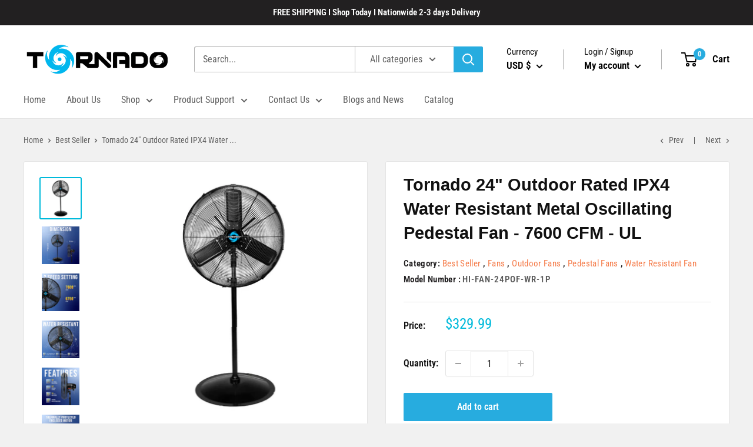

--- FILE ---
content_type: text/html; charset=utf-8
request_url: https://www.tornadofans.com/collections/best-seller/products/tornado-24-outdoor-rated-ipx4-water-resistant-metal-oscillating-pedestal-fan-7600-cfm-ul
body_size: 40463
content:
<!doctype html>

<html class="no-js" lang="en">
  <head>


    <meta charset="utf-8">
    <meta name="viewport" content="width=device-width, initial-scale=1.0, height=device-height, minimum-scale=1.0, maximum-scale=5.0">
    <meta name="theme-color" content="#00badb"><title>Tornado 24&quot; Outdoor IPX4 Oscillating Pedestal Fan
</title><meta name="description" content="Tornado 24&quot; Outdoor IPX4 is a high velocity water resistant oscillating metal pedestal fan with 2 Speeds proving refreshing airflow with an impressive cooling force."><link rel="canonical" href="https://www.tornadofans.com/products/tornado-24-outdoor-rated-ipx4-water-resistant-metal-oscillating-pedestal-fan-7600-cfm-ul"><link rel="shortcut icon" href="//www.tornadofans.com/cdn/shop/files/tornado_logo_96x96_e3c6dcbb-b455-434d-824e-ae17c4cbc446_96x96.png?v=1653111868" type="image/png"><link rel="preload" as="style" href="//www.tornadofans.com/cdn/shop/t/18/assets/theme.css?v=5445903241404275001652984338">
    <link rel="preload" as="script" href="//www.tornadofans.com/cdn/shop/t/18/assets/theme.min.js?v=83985521204997826711652927919">
    <link rel="preconnect" href="https://cdn.shopify.com">
    <link rel="preconnect" href="https://fonts.shopifycdn.com">
    <link rel="dns-prefetch" href="https://productreviews.shopifycdn.com">
    <link rel="dns-prefetch" href="https://ajax.googleapis.com">
    <link rel="dns-prefetch" href="https://maps.googleapis.com">
    <link rel="dns-prefetch" href="https://maps.gstatic.com">

    <meta property="og:type" content="product">
  <meta property="og:title" content="Tornado 24&quot; Outdoor Rated IPX4 Water Resistant Metal Oscillating Pedestal Fan - 7600 CFM - UL"><meta property="og:image" content="http://www.tornadofans.com/cdn/shop/products/HI-FAN-24POF-WR-1P_1.jpg?v=1666083793">
    <meta property="og:image:secure_url" content="https://www.tornadofans.com/cdn/shop/products/HI-FAN-24POF-WR-1P_1.jpg?v=1666083793">
    <meta property="og:image:width" content="2000">
    <meta property="og:image:height" content="2000"><meta property="product:price:amount" content="329.99">
  <meta property="product:price:currency" content="USD"><meta property="og:description" content="Tornado 24&quot; Outdoor IPX4 is a high velocity water resistant oscillating metal pedestal fan with 2 Speeds proving refreshing airflow with an impressive cooling force."><meta property="og:url" content="https://www.tornadofans.com/products/tornado-24-outdoor-rated-ipx4-water-resistant-metal-oscillating-pedestal-fan-7600-cfm-ul">
<meta property="og:site_name" content="Tornado Fans"><meta name="twitter:card" content="summary"><meta name="twitter:title" content="Tornado 24&quot; Outdoor Rated IPX4 Water Resistant Metal Oscillating Pedestal Fan - 7600 CFM - UL">
  <meta name="twitter:description" content="Tornado - 24 Inch Outdoor Rated IPX4 Water-Resistant High Velocity Oscillating Metal Pedestal Fan - Commercial, Industrial Use - 2 Speed - 7600 CFM – 1/4 HP – 10 FT Cord - UL Safety Listed The Tornado 24&#39;&#39; Outdoor Rated IPX4 Water-Resistant High Velocity Oscillating Metal Pedestal Fan provides refreshing airflow with an impressive cooling force. Ideal for industrial, commercial, residential, outdoor patio, resorts, warehouse loading dock, and workstations. Outdoor use friendly. IPX4 - Resistant to water splashing against the enclosure from any direction has no harmful effect. Made from durable aluminum and powder coated steel construction, rust-resistant grille. Premium Totally Enclosed Air Over (TEAO) ball bearing motor. Extra-long 10 FT SJTW power cord. 1.7 AMPS, 1100 RPM, 7600 CFM, 120V, 200 Watts, 60 Hz, 1/4 HP. Meets OSHA and UL507 standards, UL Safety listed. 1 Year Limited Warranty. Air">
  <meta name="twitter:image" content="https://www.tornadofans.com/cdn/shop/products/HI-FAN-24POF-WR-1P_1_600x600_crop_center.jpg?v=1666083793">
    <link rel="preload" href="" as="font" type="font/woff2" crossorigin>
<link rel="preload" href="//www.tornadofans.com/cdn/fonts/roboto_condensed/robotocondensed_n4.01812de96ca5a5e9d19bef3ca9cc80dd1bf6c8b8.woff2" as="font" type="font/woff2" crossorigin>

<style>
  
  @font-face {
  font-family: "Roboto Condensed";
  font-weight: 400;
  font-style: normal;
  font-display: swap;
  src: url("//www.tornadofans.com/cdn/fonts/roboto_condensed/robotocondensed_n4.01812de96ca5a5e9d19bef3ca9cc80dd1bf6c8b8.woff2") format("woff2"),
       url("//www.tornadofans.com/cdn/fonts/roboto_condensed/robotocondensed_n4.3930e6ddba458dc3cb725a82a2668eac3c63c104.woff") format("woff");
}

@font-face {
  font-family: "Roboto Condensed";
  font-weight: 600;
  font-style: normal;
  font-display: swap;
  src: url("//www.tornadofans.com/cdn/fonts/roboto_condensed/robotocondensed_n6.c516dc992de767fe135f0d2baded23e033d4e3ea.woff2") format("woff2"),
       url("//www.tornadofans.com/cdn/fonts/roboto_condensed/robotocondensed_n6.881fbb9b185667f58f34ac71cbecd9f5ba6c3efe.woff") format("woff");
}



  @font-face {
  font-family: "Roboto Condensed";
  font-weight: 700;
  font-style: normal;
  font-display: swap;
  src: url("//www.tornadofans.com/cdn/fonts/roboto_condensed/robotocondensed_n7.0c73a613503672be244d2f29ab6ddd3fc3cc69ae.woff2") format("woff2"),
       url("//www.tornadofans.com/cdn/fonts/roboto_condensed/robotocondensed_n7.ef6ece86ba55f49c27c4904a493c283a40f3a66e.woff") format("woff");
}

  @font-face {
  font-family: "Roboto Condensed";
  font-weight: 400;
  font-style: italic;
  font-display: swap;
  src: url("//www.tornadofans.com/cdn/fonts/roboto_condensed/robotocondensed_i4.05c7f163ad2c00a3c4257606d1227691aff9070b.woff2") format("woff2"),
       url("//www.tornadofans.com/cdn/fonts/roboto_condensed/robotocondensed_i4.04d9d87e0a45b49fc67a5b9eb5059e1540f5cda3.woff") format("woff");
}

  @font-face {
  font-family: "Roboto Condensed";
  font-weight: 700;
  font-style: italic;
  font-display: swap;
  src: url("//www.tornadofans.com/cdn/fonts/roboto_condensed/robotocondensed_i7.bed9f3a01efda68cdff8b63e6195c957a0da68cb.woff2") format("woff2"),
       url("//www.tornadofans.com/cdn/fonts/roboto_condensed/robotocondensed_i7.9ca5759a0bcf75a82b270218eab4c83ec254abf8.woff") format("woff");
}


  :root {
    --default-text-font-size : 15px;
    --base-text-font-size    : 16px;
    --heading-font-family    : Helvetica, Arial, sans-serif;
    --heading-font-weight    : 700;
    --heading-font-style     : normal;
    --text-font-family       : "Roboto Condensed", sans-serif;
    --text-font-weight       : 400;
    --text-font-style        : normal;
    --text-font-bolder-weight: 600;
    --text-link-decoration   : underline;

    --text-color               : #616161;
    --text-color-rgb           : 97, 97, 97;
    --heading-color            : #111111;
    --border-color             : #e4e4e4;
    --border-color-rgb         : 228, 228, 228;
    --form-border-color        : #d7d7d7;
    --accent-color             : #00badb;
    --accent-color-rgb         : 0, 186, 219;
    --link-color               : #00badb;
    --link-color-hover         : #00798e;
    --background               : #f1f1f1;
    --secondary-background     : #ffffff;
    --secondary-background-rgb : 255, 255, 255;
    --accent-background        : rgba(0, 186, 219, 0.08);

    --input-background: #ffffff;

    --error-color       : #ff0000;
    --error-background  : rgba(255, 0, 0, 0.07);
    --success-color     : #00aa00;
    --success-background: rgba(0, 170, 0, 0.11);

    --primary-button-background      : #27acdf;
    --primary-button-background-rgb  : 39, 172, 223;
    --primary-button-text-color      : #ffffff;
    --secondary-button-background    : #27acdf;
    --secondary-button-background-rgb: 39, 172, 223;
    --secondary-button-text-color    : #ffffff;

    --header-background      : #ffffff;
    --header-text-color      : #000000;
    --header-light-text-color: #000000;
    --header-border-color    : rgba(0, 0, 0, 0.3);
    --header-accent-color    : #27acdf;

    --footer-background-color:    #111111;
    --footer-heading-text-color:  #ffffff;
    --footer-body-text-color:     #ffffff;
    --footer-body-text-color-rgb: 255, 255, 255;
    --footer-accent-color:        #27acdf;
    --footer-accent-color-rgb:    39, 172, 223;
    --footer-border:              none;
    
    --flickity-arrow-color: #b1b1b1;--product-on-sale-accent           : #27acdf;
    --product-on-sale-accent-rgb       : 39, 172, 223;
    --product-on-sale-color            : #ffffff;
    --product-in-stock-color           : #008a00;
    --product-low-stock-color          : #ee0000;
    --product-sold-out-color           : #8a9297;
    --product-custom-label-1-background: #008a00;
    --product-custom-label-1-color     : #ffffff;
    --product-custom-label-2-background: #00a500;
    --product-custom-label-2-color     : #ffffff;
    --product-review-star-color        : #ffbd00;

    --mobile-container-gutter : 20px;
    --desktop-container-gutter: 40px;
  }
</style>

<script>
  // IE11 does not have support for CSS variables, so we have to polyfill them
  if (!(((window || {}).CSS || {}).supports && window.CSS.supports('(--a: 0)'))) {
    const script = document.createElement('script');
    script.type = 'text/javascript';
    script.src = 'https://cdn.jsdelivr.net/npm/css-vars-ponyfill@2';
    script.onload = function() {
      cssVars({});
    };

    document.getElementsByTagName('head')[0].appendChild(script);
  }
</script>


     
 









 
<script>window.performance && window.performance.mark && window.performance.mark('shopify.content_for_header.start');</script><meta name="google-site-verification" content="B7avu4FiUv4uKTKszYdG5lnDb8SCQ5S104L5pwFIS5U">
<meta name="google-site-verification" content="tfEgpPPz23fys1gnQbd8kIXIvH3xcAvDsTvCqeB4jxk">
<meta name="google-site-verification" content="ameMpxMhfmVxFYh4KftSNng6uYK644MMW-LOhLzCLNA">
<meta name="google-site-verification" content="x52Qi_lUdRI_EUljQyJ7lNa81V0U8Oxdqf0MX-9D1NE">
<meta name="google-site-verification" content="TwMK__CLFh8-6W3Vg_PKp4xhg3QJM95kLj6vsfD0btY">
<meta id="shopify-digital-wallet" name="shopify-digital-wallet" content="/41988456613/digital_wallets/dialog">
<meta name="shopify-checkout-api-token" content="3121189947a38179d6c73e6e3ef50913">
<meta id="in-context-paypal-metadata" data-shop-id="41988456613" data-venmo-supported="true" data-environment="production" data-locale="en_US" data-paypal-v4="true" data-currency="USD">
<link rel="alternate" type="application/json+oembed" href="https://www.tornadofans.com/products/tornado-24-outdoor-rated-ipx4-water-resistant-metal-oscillating-pedestal-fan-7600-cfm-ul.oembed">
<script async="async" data-src="/checkouts/internal/preloads.js?locale=en-US"></script>
<link rel="preconnect" href="https://shop.app" crossorigin="anonymous">
<script async="async" data-src="https://shop.app/checkouts/internal/preloads.js?locale=en-US&shop_id=41988456613" crossorigin="anonymous"></script>
<script id="apple-pay-shop-capabilities" type="application/json">{"shopId":41988456613,"countryCode":"US","currencyCode":"USD","merchantCapabilities":["supports3DS"],"merchantId":"gid:\/\/shopify\/Shop\/41988456613","merchantName":"Tornado Fans","requiredBillingContactFields":["postalAddress","email","phone"],"requiredShippingContactFields":["postalAddress","email","phone"],"shippingType":"shipping","supportedNetworks":["visa","masterCard","amex","discover","elo","jcb"],"total":{"type":"pending","label":"Tornado Fans","amount":"1.00"},"shopifyPaymentsEnabled":true,"supportsSubscriptions":true}</script>
<script id="shopify-features" type="application/json">{"accessToken":"3121189947a38179d6c73e6e3ef50913","betas":["rich-media-storefront-analytics"],"domain":"www.tornadofans.com","predictiveSearch":true,"shopId":41988456613,"locale":"en"}</script>
<script>var Shopify = Shopify || {};
Shopify.shop = "tornado-fans.myshopify.com";
Shopify.locale = "en";
Shopify.currency = {"active":"USD","rate":"1.0"};
Shopify.country = "US";
Shopify.theme = {"name":"Tornado [19_MAY]","id":128430473414,"schema_name":"Warehouse","schema_version":"1.17.0","theme_store_id":null,"role":"main"};
Shopify.theme.handle = "null";
Shopify.theme.style = {"id":null,"handle":null};
Shopify.cdnHost = "www.tornadofans.com/cdn";
Shopify.routes = Shopify.routes || {};
Shopify.routes.root = "/";</script>
<script type="module">!function(o){(o.Shopify=o.Shopify||{}).modules=!0}(window);</script>
<script>!function(o){function n(){var o=[];function n(){o.push(Array.prototype.slice.apply(arguments))}return n.q=o,n}var t=o.Shopify=o.Shopify||{};t.loadFeatures=n(),t.autoloadFeatures=n()}(window);</script>
<script>
  window.ShopifyPay = window.ShopifyPay || {};
  window.ShopifyPay.apiHost = "shop.app\/pay";
  window.ShopifyPay.redirectState = null;
</script>
<script id="shop-js-analytics" type="application/json">{"pageType":"product"}</script>
<script defer="defer" async type="module" data-src="//www.tornadofans.com/cdn/shopifycloud/shop-js/modules/v2/client.init-shop-cart-sync_BT-GjEfc.en.esm.js"></script>
<script defer="defer" async type="module" data-src="//www.tornadofans.com/cdn/shopifycloud/shop-js/modules/v2/chunk.common_D58fp_Oc.esm.js"></script>
<script defer="defer" async type="module" data-src="//www.tornadofans.com/cdn/shopifycloud/shop-js/modules/v2/chunk.modal_xMitdFEc.esm.js"></script>
<script type="module">
  await import("//www.tornadofans.com/cdn/shopifycloud/shop-js/modules/v2/client.init-shop-cart-sync_BT-GjEfc.en.esm.js");
await import("//www.tornadofans.com/cdn/shopifycloud/shop-js/modules/v2/chunk.common_D58fp_Oc.esm.js");
await import("//www.tornadofans.com/cdn/shopifycloud/shop-js/modules/v2/chunk.modal_xMitdFEc.esm.js");

  window.Shopify.SignInWithShop?.initShopCartSync?.({"fedCMEnabled":true,"windoidEnabled":true});

</script>
<script defer="defer" async type="module" data-src="//www.tornadofans.com/cdn/shopifycloud/shop-js/modules/v2/client.payment-terms_Ci9AEqFq.en.esm.js"></script>
<script defer="defer" async type="module" data-src="//www.tornadofans.com/cdn/shopifycloud/shop-js/modules/v2/chunk.common_D58fp_Oc.esm.js"></script>
<script defer="defer" async type="module" data-src="//www.tornadofans.com/cdn/shopifycloud/shop-js/modules/v2/chunk.modal_xMitdFEc.esm.js"></script>
<script type="module">
  await import("//www.tornadofans.com/cdn/shopifycloud/shop-js/modules/v2/client.payment-terms_Ci9AEqFq.en.esm.js");
await import("//www.tornadofans.com/cdn/shopifycloud/shop-js/modules/v2/chunk.common_D58fp_Oc.esm.js");
await import("//www.tornadofans.com/cdn/shopifycloud/shop-js/modules/v2/chunk.modal_xMitdFEc.esm.js");

  
</script>
<script>
  window.Shopify = window.Shopify || {};
  if (!window.Shopify.featureAssets) window.Shopify.featureAssets = {};
  window.Shopify.featureAssets['shop-js'] = {"shop-cart-sync":["modules/v2/client.shop-cart-sync_DZOKe7Ll.en.esm.js","modules/v2/chunk.common_D58fp_Oc.esm.js","modules/v2/chunk.modal_xMitdFEc.esm.js"],"init-fed-cm":["modules/v2/client.init-fed-cm_B6oLuCjv.en.esm.js","modules/v2/chunk.common_D58fp_Oc.esm.js","modules/v2/chunk.modal_xMitdFEc.esm.js"],"shop-cash-offers":["modules/v2/client.shop-cash-offers_D2sdYoxE.en.esm.js","modules/v2/chunk.common_D58fp_Oc.esm.js","modules/v2/chunk.modal_xMitdFEc.esm.js"],"shop-login-button":["modules/v2/client.shop-login-button_QeVjl5Y3.en.esm.js","modules/v2/chunk.common_D58fp_Oc.esm.js","modules/v2/chunk.modal_xMitdFEc.esm.js"],"pay-button":["modules/v2/client.pay-button_DXTOsIq6.en.esm.js","modules/v2/chunk.common_D58fp_Oc.esm.js","modules/v2/chunk.modal_xMitdFEc.esm.js"],"shop-button":["modules/v2/client.shop-button_DQZHx9pm.en.esm.js","modules/v2/chunk.common_D58fp_Oc.esm.js","modules/v2/chunk.modal_xMitdFEc.esm.js"],"avatar":["modules/v2/client.avatar_BTnouDA3.en.esm.js"],"init-windoid":["modules/v2/client.init-windoid_CR1B-cfM.en.esm.js","modules/v2/chunk.common_D58fp_Oc.esm.js","modules/v2/chunk.modal_xMitdFEc.esm.js"],"init-shop-for-new-customer-accounts":["modules/v2/client.init-shop-for-new-customer-accounts_C_vY_xzh.en.esm.js","modules/v2/client.shop-login-button_QeVjl5Y3.en.esm.js","modules/v2/chunk.common_D58fp_Oc.esm.js","modules/v2/chunk.modal_xMitdFEc.esm.js"],"init-shop-email-lookup-coordinator":["modules/v2/client.init-shop-email-lookup-coordinator_BI7n9ZSv.en.esm.js","modules/v2/chunk.common_D58fp_Oc.esm.js","modules/v2/chunk.modal_xMitdFEc.esm.js"],"init-shop-cart-sync":["modules/v2/client.init-shop-cart-sync_BT-GjEfc.en.esm.js","modules/v2/chunk.common_D58fp_Oc.esm.js","modules/v2/chunk.modal_xMitdFEc.esm.js"],"shop-toast-manager":["modules/v2/client.shop-toast-manager_DiYdP3xc.en.esm.js","modules/v2/chunk.common_D58fp_Oc.esm.js","modules/v2/chunk.modal_xMitdFEc.esm.js"],"init-customer-accounts":["modules/v2/client.init-customer-accounts_D9ZNqS-Q.en.esm.js","modules/v2/client.shop-login-button_QeVjl5Y3.en.esm.js","modules/v2/chunk.common_D58fp_Oc.esm.js","modules/v2/chunk.modal_xMitdFEc.esm.js"],"init-customer-accounts-sign-up":["modules/v2/client.init-customer-accounts-sign-up_iGw4briv.en.esm.js","modules/v2/client.shop-login-button_QeVjl5Y3.en.esm.js","modules/v2/chunk.common_D58fp_Oc.esm.js","modules/v2/chunk.modal_xMitdFEc.esm.js"],"shop-follow-button":["modules/v2/client.shop-follow-button_CqMgW2wH.en.esm.js","modules/v2/chunk.common_D58fp_Oc.esm.js","modules/v2/chunk.modal_xMitdFEc.esm.js"],"checkout-modal":["modules/v2/client.checkout-modal_xHeaAweL.en.esm.js","modules/v2/chunk.common_D58fp_Oc.esm.js","modules/v2/chunk.modal_xMitdFEc.esm.js"],"shop-login":["modules/v2/client.shop-login_D91U-Q7h.en.esm.js","modules/v2/chunk.common_D58fp_Oc.esm.js","modules/v2/chunk.modal_xMitdFEc.esm.js"],"lead-capture":["modules/v2/client.lead-capture_BJmE1dJe.en.esm.js","modules/v2/chunk.common_D58fp_Oc.esm.js","modules/v2/chunk.modal_xMitdFEc.esm.js"],"payment-terms":["modules/v2/client.payment-terms_Ci9AEqFq.en.esm.js","modules/v2/chunk.common_D58fp_Oc.esm.js","modules/v2/chunk.modal_xMitdFEc.esm.js"]};
</script>
<script>(function() {
  var isLoaded = false;
  function asyncLoad() {
    if (isLoaded) return;
    isLoaded = true;
    var urls = ["https:\/\/cdn.ryviu.com\/v\/static\/js\/app.js?n=1\u0026shop=tornado-fans.myshopify.com","https:\/\/chimpstatic.com\/mcjs-connected\/js\/users\/061d30759b57972825a7b0c98\/eb576b67f710b8953b9a15144.js?shop=tornado-fans.myshopify.com","\/\/shopify.privy.com\/widget.js?shop=tornado-fans.myshopify.com","https:\/\/cdn.hextom.com\/js\/eventpromotionbar.js?shop=tornado-fans.myshopify.com","\/\/backinstock.useamp.com\/widget\/26106_1767155306.js?category=bis\u0026v=6\u0026shop=tornado-fans.myshopify.com"];
    for (var i = 0; i < urls.length; i++) {
      var s = document.createElement('script');
      s.type = 'text/javascript';
      s.async = true;
      s.src = urls[i];
      var x = document.getElementsByTagName('script')[0];
      x.parentNode.insertBefore(s, x);
    }
  };
  document.addEventListener('StartAsyncLoading',function(event){asyncLoad();});if(window.attachEvent) {
    window.attachEvent('onload', function(){});
  } else {
    window.addEventListener('load', function(){}, false);
  }
})();</script>
<script id="__st">var __st={"a":41988456613,"offset":-28800,"reqid":"e470fb2d-3b51-4e7b-9e75-a174aa27470a-1769253150","pageurl":"www.tornadofans.com\/collections\/best-seller\/products\/tornado-24-outdoor-rated-ipx4-water-resistant-metal-oscillating-pedestal-fan-7600-cfm-ul","u":"640c4003477a","p":"product","rtyp":"product","rid":7245534691526};</script>
<script>window.ShopifyPaypalV4VisibilityTracking = true;</script>
<script id="captcha-bootstrap">!function(){'use strict';const t='contact',e='account',n='new_comment',o=[[t,t],['blogs',n],['comments',n],[t,'customer']],c=[[e,'customer_login'],[e,'guest_login'],[e,'recover_customer_password'],[e,'create_customer']],r=t=>t.map((([t,e])=>`form[action*='/${t}']:not([data-nocaptcha='true']) input[name='form_type'][value='${e}']`)).join(','),a=t=>()=>t?[...document.querySelectorAll(t)].map((t=>t.form)):[];function s(){const t=[...o],e=r(t);return a(e)}const i='password',u='form_key',d=['recaptcha-v3-token','g-recaptcha-response','h-captcha-response',i],f=()=>{try{return window.sessionStorage}catch{return}},m='__shopify_v',_=t=>t.elements[u];function p(t,e,n=!1){try{const o=window.sessionStorage,c=JSON.parse(o.getItem(e)),{data:r}=function(t){const{data:e,action:n}=t;return t[m]||n?{data:e,action:n}:{data:t,action:n}}(c);for(const[e,n]of Object.entries(r))t.elements[e]&&(t.elements[e].value=n);n&&o.removeItem(e)}catch(o){console.error('form repopulation failed',{error:o})}}const l='form_type',E='cptcha';function T(t){t.dataset[E]=!0}const w=window,h=w.document,L='Shopify',v='ce_forms',y='captcha';let A=!1;((t,e)=>{const n=(g='f06e6c50-85a8-45c8-87d0-21a2b65856fe',I='https://cdn.shopify.com/shopifycloud/storefront-forms-hcaptcha/ce_storefront_forms_captcha_hcaptcha.v1.5.2.iife.js',D={infoText:'Protected by hCaptcha',privacyText:'Privacy',termsText:'Terms'},(t,e,n)=>{const o=w[L][v],c=o.bindForm;if(c)return c(t,g,e,D).then(n);var r;o.q.push([[t,g,e,D],n]),r=I,A||(h.body.append(Object.assign(h.createElement('script'),{id:'captcha-provider',async:!0,src:r})),A=!0)});var g,I,D;w[L]=w[L]||{},w[L][v]=w[L][v]||{},w[L][v].q=[],w[L][y]=w[L][y]||{},w[L][y].protect=function(t,e){n(t,void 0,e),T(t)},Object.freeze(w[L][y]),function(t,e,n,w,h,L){const[v,y,A,g]=function(t,e,n){const i=e?o:[],u=t?c:[],d=[...i,...u],f=r(d),m=r(i),_=r(d.filter((([t,e])=>n.includes(e))));return[a(f),a(m),a(_),s()]}(w,h,L),I=t=>{const e=t.target;return e instanceof HTMLFormElement?e:e&&e.form},D=t=>v().includes(t);t.addEventListener('submit',(t=>{const e=I(t);if(!e)return;const n=D(e)&&!e.dataset.hcaptchaBound&&!e.dataset.recaptchaBound,o=_(e),c=g().includes(e)&&(!o||!o.value);(n||c)&&t.preventDefault(),c&&!n&&(function(t){try{if(!f())return;!function(t){const e=f();if(!e)return;const n=_(t);if(!n)return;const o=n.value;o&&e.removeItem(o)}(t);const e=Array.from(Array(32),(()=>Math.random().toString(36)[2])).join('');!function(t,e){_(t)||t.append(Object.assign(document.createElement('input'),{type:'hidden',name:u})),t.elements[u].value=e}(t,e),function(t,e){const n=f();if(!n)return;const o=[...t.querySelectorAll(`input[type='${i}']`)].map((({name:t})=>t)),c=[...d,...o],r={};for(const[a,s]of new FormData(t).entries())c.includes(a)||(r[a]=s);n.setItem(e,JSON.stringify({[m]:1,action:t.action,data:r}))}(t,e)}catch(e){console.error('failed to persist form',e)}}(e),e.submit())}));const S=(t,e)=>{t&&!t.dataset[E]&&(n(t,e.some((e=>e===t))),T(t))};for(const o of['focusin','change'])t.addEventListener(o,(t=>{const e=I(t);D(e)&&S(e,y())}));const B=e.get('form_key'),M=e.get(l),P=B&&M;t.addEventListener('DOMContentLoaded',(()=>{const t=y();if(P)for(const e of t)e.elements[l].value===M&&p(e,B);[...new Set([...A(),...v().filter((t=>'true'===t.dataset.shopifyCaptcha))])].forEach((e=>S(e,t)))}))}(h,new URLSearchParams(w.location.search),n,t,e,['guest_login'])})(!0,!0)}();</script>
<script integrity="sha256-4kQ18oKyAcykRKYeNunJcIwy7WH5gtpwJnB7kiuLZ1E=" data-source-attribution="shopify.loadfeatures" defer="defer" data-src="//www.tornadofans.com/cdn/shopifycloud/storefront/assets/storefront/load_feature-a0a9edcb.js" crossorigin="anonymous"></script>
<script crossorigin="anonymous" defer="defer" data-src="//www.tornadofans.com/cdn/shopifycloud/storefront/assets/shopify_pay/storefront-65b4c6d7.js?v=20250812"></script>
<script data-source-attribution="shopify.dynamic_checkout.dynamic.init">var Shopify=Shopify||{};Shopify.PaymentButton=Shopify.PaymentButton||{isStorefrontPortableWallets:!0,init:function(){window.Shopify.PaymentButton.init=function(){};var t=document.createElement("script");t.data-src="https://www.tornadofans.com/cdn/shopifycloud/portable-wallets/latest/portable-wallets.en.js",t.type="module",document.head.appendChild(t)}};
</script>
<script data-source-attribution="shopify.dynamic_checkout.buyer_consent">
  function portableWalletsHideBuyerConsent(e){var t=document.getElementById("shopify-buyer-consent"),n=document.getElementById("shopify-subscription-policy-button");t&&n&&(t.classList.add("hidden"),t.setAttribute("aria-hidden","true"),n.removeEventListener("click",e))}function portableWalletsShowBuyerConsent(e){var t=document.getElementById("shopify-buyer-consent"),n=document.getElementById("shopify-subscription-policy-button");t&&n&&(t.classList.remove("hidden"),t.removeAttribute("aria-hidden"),n.addEventListener("click",e))}window.Shopify?.PaymentButton&&(window.Shopify.PaymentButton.hideBuyerConsent=portableWalletsHideBuyerConsent,window.Shopify.PaymentButton.showBuyerConsent=portableWalletsShowBuyerConsent);
</script>
<script data-source-attribution="shopify.dynamic_checkout.cart.bootstrap">document.addEventListener("DOMContentLoaded",(function(){function t(){return document.querySelector("shopify-accelerated-checkout-cart, shopify-accelerated-checkout")}if(t())Shopify.PaymentButton.init();else{new MutationObserver((function(e,n){t()&&(Shopify.PaymentButton.init(),n.disconnect())})).observe(document.body,{childList:!0,subtree:!0})}}));
</script>
<link id="shopify-accelerated-checkout-styles" rel="stylesheet" media="screen" href="https://www.tornadofans.com/cdn/shopifycloud/portable-wallets/latest/accelerated-checkout-backwards-compat.css" crossorigin="anonymous">
<style id="shopify-accelerated-checkout-cart">
        #shopify-buyer-consent {
  margin-top: 1em;
  display: inline-block;
  width: 100%;
}

#shopify-buyer-consent.hidden {
  display: none;
}

#shopify-subscription-policy-button {
  background: none;
  border: none;
  padding: 0;
  text-decoration: underline;
  font-size: inherit;
  cursor: pointer;
}

#shopify-subscription-policy-button::before {
  box-shadow: none;
}

      </style>

<script>window.performance && window.performance.mark && window.performance.mark('shopify.content_for_header.end');</script>


    <link rel="stylesheet" href="//www.tornadofans.com/cdn/shop/t/18/assets/theme.css?v=5445903241404275001652984338">

    
  <script type="application/ld+json">
  {
    "@context": "http://schema.org",
    "@type": "Product",
    "offers": [{
          "@type": "Offer",
          "name": "Default Title",
          "availability":"https://schema.org/InStock",
          "price": 329.99,
          "priceCurrency": "USD",
          "priceValidUntil": "2026-02-03","sku": "HI-FAN-24POF-WR-1P","url": "/products/tornado-24-outdoor-rated-ipx4-water-resistant-metal-oscillating-pedestal-fan-7600-cfm-ul?variant=49124697375014"
        }
],
    "brand": {
      "name": "Tornado Fans"
    },
    "name": "Tornado 24\" Outdoor Rated IPX4 Water Resistant Metal Oscillating Pedestal Fan - 7600 CFM - UL",
    "description": "\nTornado - 24 Inch Outdoor Rated IPX4 Water-Resistant High Velocity Oscillating Metal Pedestal Fan - Commercial, Industrial Use - 2 Speed - 7600 CFM – 1\/4 HP – 10 FT Cord - UL Safety Listed\nThe Tornado 24'' Outdoor Rated IPX4 Water-Resistant High Velocity Oscillating Metal Pedestal Fan provides refreshing airflow with an impressive cooling force. Ideal for industrial, commercial, residential, outdoor patio, resorts, warehouse loading dock, and workstations. Outdoor use friendly. IPX4 - Resistant to water splashing against the enclosure from any direction has no harmful effect.\nMade from durable aluminum and powder coated steel construction, rust-resistant grille. Premium Totally Enclosed Air Over (TEAO) ball bearing motor. Extra-long 10 FT SJTW power cord. 1.7 AMPS, 1100 RPM, 7600 CFM, 120V, 200 Watts, 60 Hz, 1\/4 HP. Meets OSHA and UL507 standards, UL Safety listed. 1 Year Limited Warranty.\nAir delivery with 2 speed settings 7600\/6750 CFM. With a heavy duty thermally protected direct drive AC Totally Enclosed ball bearing motor. Hand screw knob that permits tool free convenient height adjustment from 54.53 to 73.03 Inch. Base Diameter 27.09 Inch; 70 degrees left and right oscillation, and allows fixed head positioning, 25 degrees vertical tilting angle. 69 Decibels maximum.\nEasy assembly and use. New frustration free packaging and easy assembly you will be using your new fan as quickly as you open the box.\nTornado's new technology reduces the noise level making it one of the quietest metal fans on the market. Customer satisfaction is our priority. We will take care of any issues with our products guaranteed. Feel free to email us any time with any concerns.",
    "category": "Pedestal Fan",
    "url": "/products/tornado-24-outdoor-rated-ipx4-water-resistant-metal-oscillating-pedestal-fan-7600-cfm-ul",
    "sku": "HI-FAN-24POF-WR-1P",
    "image": {
      "@type": "ImageObject",
      "url": "https://www.tornadofans.com/cdn/shop/products/HI-FAN-24POF-WR-1P_1_1024x.jpg?v=1666083793",
      "image": "https://www.tornadofans.com/cdn/shop/products/HI-FAN-24POF-WR-1P_1_1024x.jpg?v=1666083793",
      "name": "Tornado 24\" Outdoor Rated IPX4 Water Resistant Metal Oscillating Pedestal Fan - 7600 CFM - UL",
      "width": "1024",
      "height": "1024"
    }
  }
  </script>



  <script type="application/ld+json">
  {
    "@context": "http://schema.org",
    "@type": "BreadcrumbList",
  "itemListElement": [{
      "@type": "ListItem",
      "position": 1,
      "name": "Home",
      "item": "https://www.tornadofans.com"
    },{
          "@type": "ListItem",
          "position": 2,
          "name": "Best Seller",
          "item": "https://www.tornadofans.com/collections/best-seller"
        }, {
          "@type": "ListItem",
          "position": 3,
          "name": "Tornado 24\" Outdoor Rated IPX4 Water Resistant Metal Oscillating Pedestal Fan - 7600 CFM - UL",
          "item": "https://www.tornadofans.com/collections/best-seller/products/tornado-24-outdoor-rated-ipx4-water-resistant-metal-oscillating-pedestal-fan-7600-cfm-ul"
        }]
  }
  </script>


    <script>
      // This allows to expose several variables to the global scope, to be used in scripts
      window.theme = {
        pageType: "product",
        cartCount: 0,
        moneyFormat: "${{amount}}",
        moneyWithCurrencyFormat: "${{amount}} USD",
        showDiscount: true,
        discountMode: "percentage",
        searchMode: "product,article",
        searchUnavailableProducts: "last",
        cartType: "drawer"
      };

      window.routes = {
        rootUrl: "\/",
        rootUrlWithoutSlash: '',
        cartUrl: "\/cart",
        cartAddUrl: "\/cart\/add",
        cartChangeUrl: "\/cart\/change",
        searchUrl: "\/search",
        productRecommendationsUrl: "\/recommendations\/products"
      };

      window.languages = {
        productRegularPrice: "Regular price",
        productSalePrice: "Sale price",
        collectionOnSaleLabel: "Save {{savings}}",
        productFormUnavailable: "Unavailable",
        productFormAddToCart: "Add to cart",
        productFormSoldOut: "Sold out",
        productAdded: "Product has been added to your cart",
        productAddedShort: "Added!",
        shippingEstimatorNoResults: "No shipping could be found for your address.",
        shippingEstimatorOneResult: "There is one shipping rate for your address:",
        shippingEstimatorMultipleResults: "There are {{count}} shipping rates for your address:",
        shippingEstimatorErrors: "There are some errors:"
      };

      window.lazySizesConfig = {
        loadHidden: false,
        hFac: 0.8,
        expFactor: 3,
        customMedia: {
          '--phone': '(max-width: 640px)',
          '--tablet': '(min-width: 641px) and (max-width: 1023px)',
          '--lap': '(min-width: 1024px)'
        }
      };

      document.documentElement.className = document.documentElement.className.replace('no-js', 'js');
    </script><script src="//www.tornadofans.com/cdn/shop/t/18/assets/theme.min.js?v=83985521204997826711652927919" defer></script>
    <script src="//www.tornadofans.com/cdn/shop/t/18/assets/custom.js?v=148188108444131266711652927894" defer></script><script>
        (function () {
          window.onpageshow = function() {
            // We force re-freshing the cart content onpageshow, as most browsers will serve a cache copy when hitting the
            // back button, which cause staled data
            document.documentElement.dispatchEvent(new CustomEvent('cart:refresh', {
              bubbles: true,
              detail: {scrollToTop: false}
            }));
          };
        })();
      </script><script src="https://shopoe.net/app.js"></script>
	  
<!-- RYVIU APP :: Settings global -->	
    <script> var ryviu_global_settings = {"form":{"showTitle":true,"titleForm":"Rate Us","titleName":"Your Name","colorInput":"#464646","colorTitle":"#696969","noticeName":"Your name is required field","titleEmail":"Your Email","autoPublish":true,"colorNotice":"#dd2c00","colorSubmit":"#ffffff","noticeEmail":"Your email is required and valid email","titleSubmit":"Submit Your Review","titleSubject":"Review Title","titleSuccess":"Thank you! Your review is submited.","colorStarForm":"#ececec","noticeSubject":"Title is required field","showtitleForm":true,"titleMessenger":"Review Content","noticeMessenger":"Your review is required field","placeholderName":"John Smith","starActivecolor":"#fdbc00","backgroundSubmit":"#00aeef","placeholderEmail":"example@yourdomain.com","placeholderSubject":"Look great","placeholderMessenger":"Write something","loadAfterContentLoaded":true},"questions":{"by_text":"Author","of_text":"of","on_text":"on","des_form":"Ask a question to the community here","name_form":"Your Name","email_form":"Your E-Mail Adresse","input_text":"Have a question? Search for answers","title_form":"No answer found?","answer_form":"Your answers","answer_text":"Answer question","newest_text":"Latest New","notice_form":"Complete before submitting","submit_form":"Send a question","helpful_text":"Most helpful","showing_text":"Show","question_form":"Your question","titleCustomer":"","community_text":"Ask the community here","questions_text":"questions","title_answer_form":"Answer question","ask_community_text":"Ask the community","submit_answer_form":"Send a reply","write_question_text":"Ask a question","question_answer_form":"Question","placeholder_answer_form":"Answer is a required field!","placeholder_question_form":"Question is a required field!"},"review_widget":{"star":1,"style":"style2","title":true,"ofText":"of","tstar1":"Terrible","tstar2":"Poor","tstar3":"Average","tstar4":"Very Good","tstar5":"Excellent","nostars":false,"nowrite":false,"hideFlag":true,"hidedate":false,"noavatar":false,"noreview":true,"order_by":"late","showFull":false,"showText":"Show:","showspam":true,"noReviews":"No reviews","outofText":"out of","random_to":20,"ryplyText":"Comment","starStyle":"style1","starcolor":"#e6e6e6","starsText":"stars","colorTitle":"#6c8187","colorWrite":"#ffffff","customDate":"dd\/MM\/yy","dateSelect":"dateDefaut","helpulText":"Is this helpful?","latestText":"Latest","nolastname":false,"oldestText":"Oldest","paddingTop":"0","reviewText":"review","sortbyText":"Sort by:","starHeight":16,"titleWrite":"Write a review","borderColor":"#ffffff","borderStyle":"solid","borderWidth":"0","colorAvatar":"#f8f8f8","firstReview":"Write a first review now","paddingLeft":"0","random_from":0,"reviewsText":"reviews","showingText":"Showing","disableReply":false,"paddingRight":"0","payment_type":"Monthly","textVerified":"Verified Purchase","colorVerified":"#05d92d","disableHelpul":true,"disableWidget":false,"paddingBottom":"0","titleCustomer":"Customer Reviews","filter_reviews":"all","backgroundRyviu":"transparent","backgroundWrite":"rgb(53, 140, 245)","disablePurchase":false,"hideImageReview":false,"starActiveStyle":"style1","starActivecolor":"rgb(254, 200, 104)","show_title_customer":true,"filter_reviews_local":"US"},"design_settings":{"date":"timeago","sort":"late","paging":"paging","showing":30,"timeAgo":true,"url_shop":"tornado-fans.myshopify.com","approving":true,"colection":true,"no_number":false,"no_review":true,"defautDate":"timeago","defaultDate":"timeago","client_theme":"defaultV1","product_slug":"","verify_reply":true,"verify_review":true,"reviews_per_page":"10"}};</script>
<!-- RYVIU APP -->

<script>
	var Globo = Globo || {};
    var globoFormbuilderRecaptchaInit = function(){};
    Globo.FormBuilder = Globo.FormBuilder || {};
    Globo.FormBuilder.url = "https://form.globosoftware.net";
    Globo.FormBuilder.shop = {
        settings : {
            reCaptcha : {
                siteKey : ''
            },
            hideWaterMark : false,
            encryptionFormId : false,
            copyright: `Powered by Globo <a href="https://apps.shopify.com/form-builder-contact-form" target="_blank">Contact Form</a>`,
            scrollTop: true
        },
        pricing:{
            features:{
                fileUpload : 2,
                removeCopyright : false,
                bulkOrderForm: false,
                cartForm: false,
            }
        },
        configuration: {
            money_format:  "${{amount}}"
        },
        encryption_form_id : false
    };
    Globo.FormBuilder.forms = [];

    
    Globo.FormBuilder.page = {
        title : document.title,
        href : window.location.href,
        type: "product"
    };
    Globo.FormBuilder.assetFormUrls = [];
            Globo.FormBuilder.assetFormUrls[14066] = "//www.tornadofans.com/cdn/shop/t/18/assets/globo.formbuilder.data.14066.js?v=51971373115632090541652927900";
                    Globo.FormBuilder.assetFormUrls[14069] = "//www.tornadofans.com/cdn/shop/t/18/assets/globo.formbuilder.data.14069.js?v=23424119547646394211652927901";
                    Globo.FormBuilder.assetFormUrls[14071] = "//www.tornadofans.com/cdn/shop/t/18/assets/globo.formbuilder.data.14071.js?v=104622326490454940511652927902";
                    Globo.FormBuilder.assetFormUrls[73488] = "//www.tornadofans.com/cdn/shop/t/18/assets/globo.formbuilder.data.73488.js?v=43135470021653549341652927902";
            
</script>

<link rel="preload" href="//www.tornadofans.com/cdn/shop/t/18/assets/globo.formbuilder.css?v=41083919034925090011652927900" as="style" onload="this.onload=null;this.rel='stylesheet'">
<noscript><link rel="stylesheet" href="//www.tornadofans.com/cdn/shop/t/18/assets/globo.formbuilder.css?v=41083919034925090011652927900"></noscript>
<link rel="stylesheet" href="//www.tornadofans.com/cdn/shop/t/18/assets/globo.formbuilder.css?v=41083919034925090011652927900">


<script>
    Globo.FormBuilder.__webpack_public_path__ = "//www.tornadofans.com/cdn/shop/t/18/assets/"
</script>
<script src="//www.tornadofans.com/cdn/shop/t/18/assets/globo.formbuilder.index.js?v=111590755165751612651652927903" defer></script>

<!-- BEGIN app block: shopify://apps/pagefly-page-builder/blocks/app-embed/83e179f7-59a0-4589-8c66-c0dddf959200 -->

<!-- BEGIN app snippet: pagefly-cro-ab-testing-main -->







<script>
  ;(function () {
    const url = new URL(window.location)
    const viewParam = url.searchParams.get('view')
    if (viewParam && viewParam.includes('variant-pf-')) {
      url.searchParams.set('pf_v', viewParam)
      url.searchParams.delete('view')
      window.history.replaceState({}, '', url)
    }
  })()
</script>



<script type='module'>
  
  window.PAGEFLY_CRO = window.PAGEFLY_CRO || {}

  window.PAGEFLY_CRO['data_debug'] = {
    original_template_suffix: "all_products",
    allow_ab_test: false,
    ab_test_start_time: 0,
    ab_test_end_time: 0,
    today_date_time: 1769253150000,
  }
  window.PAGEFLY_CRO['GA4'] = { enabled: false}
</script>

<!-- END app snippet -->








  <script src='https://cdn.shopify.com/extensions/019bb4f9-aed6-78a3-be91-e9d44663e6bf/pagefly-page-builder-215/assets/pagefly-helper.js' defer='defer'></script>

  <script src='https://cdn.shopify.com/extensions/019bb4f9-aed6-78a3-be91-e9d44663e6bf/pagefly-page-builder-215/assets/pagefly-general-helper.js' defer='defer'></script>

  <script src='https://cdn.shopify.com/extensions/019bb4f9-aed6-78a3-be91-e9d44663e6bf/pagefly-page-builder-215/assets/pagefly-snap-slider.js' defer='defer'></script>

  <script src='https://cdn.shopify.com/extensions/019bb4f9-aed6-78a3-be91-e9d44663e6bf/pagefly-page-builder-215/assets/pagefly-slideshow-v3.js' defer='defer'></script>

  <script src='https://cdn.shopify.com/extensions/019bb4f9-aed6-78a3-be91-e9d44663e6bf/pagefly-page-builder-215/assets/pagefly-slideshow-v4.js' defer='defer'></script>

  <script src='https://cdn.shopify.com/extensions/019bb4f9-aed6-78a3-be91-e9d44663e6bf/pagefly-page-builder-215/assets/pagefly-glider.js' defer='defer'></script>

  <script src='https://cdn.shopify.com/extensions/019bb4f9-aed6-78a3-be91-e9d44663e6bf/pagefly-page-builder-215/assets/pagefly-slideshow-v1-v2.js' defer='defer'></script>

  <script src='https://cdn.shopify.com/extensions/019bb4f9-aed6-78a3-be91-e9d44663e6bf/pagefly-page-builder-215/assets/pagefly-product-media.js' defer='defer'></script>

  <script src='https://cdn.shopify.com/extensions/019bb4f9-aed6-78a3-be91-e9d44663e6bf/pagefly-page-builder-215/assets/pagefly-product.js' defer='defer'></script>


<script id='pagefly-helper-data' type='application/json'>
  {
    "page_optimization": {
      "assets_prefetching": false
    },
    "elements_asset_mapper": {
      "Accordion": "https://cdn.shopify.com/extensions/019bb4f9-aed6-78a3-be91-e9d44663e6bf/pagefly-page-builder-215/assets/pagefly-accordion.js",
      "Accordion3": "https://cdn.shopify.com/extensions/019bb4f9-aed6-78a3-be91-e9d44663e6bf/pagefly-page-builder-215/assets/pagefly-accordion3.js",
      "CountDown": "https://cdn.shopify.com/extensions/019bb4f9-aed6-78a3-be91-e9d44663e6bf/pagefly-page-builder-215/assets/pagefly-countdown.js",
      "GMap1": "https://cdn.shopify.com/extensions/019bb4f9-aed6-78a3-be91-e9d44663e6bf/pagefly-page-builder-215/assets/pagefly-gmap.js",
      "GMap2": "https://cdn.shopify.com/extensions/019bb4f9-aed6-78a3-be91-e9d44663e6bf/pagefly-page-builder-215/assets/pagefly-gmap.js",
      "GMapBasicV2": "https://cdn.shopify.com/extensions/019bb4f9-aed6-78a3-be91-e9d44663e6bf/pagefly-page-builder-215/assets/pagefly-gmap.js",
      "GMapAdvancedV2": "https://cdn.shopify.com/extensions/019bb4f9-aed6-78a3-be91-e9d44663e6bf/pagefly-page-builder-215/assets/pagefly-gmap.js",
      "HTML.Video": "https://cdn.shopify.com/extensions/019bb4f9-aed6-78a3-be91-e9d44663e6bf/pagefly-page-builder-215/assets/pagefly-htmlvideo.js",
      "HTML.Video2": "https://cdn.shopify.com/extensions/019bb4f9-aed6-78a3-be91-e9d44663e6bf/pagefly-page-builder-215/assets/pagefly-htmlvideo2.js",
      "HTML.Video3": "https://cdn.shopify.com/extensions/019bb4f9-aed6-78a3-be91-e9d44663e6bf/pagefly-page-builder-215/assets/pagefly-htmlvideo2.js",
      "BackgroundVideo": "https://cdn.shopify.com/extensions/019bb4f9-aed6-78a3-be91-e9d44663e6bf/pagefly-page-builder-215/assets/pagefly-htmlvideo2.js",
      "Instagram": "https://cdn.shopify.com/extensions/019bb4f9-aed6-78a3-be91-e9d44663e6bf/pagefly-page-builder-215/assets/pagefly-instagram.js",
      "Instagram2": "https://cdn.shopify.com/extensions/019bb4f9-aed6-78a3-be91-e9d44663e6bf/pagefly-page-builder-215/assets/pagefly-instagram.js",
      "Insta3": "https://cdn.shopify.com/extensions/019bb4f9-aed6-78a3-be91-e9d44663e6bf/pagefly-page-builder-215/assets/pagefly-instagram3.js",
      "Tabs": "https://cdn.shopify.com/extensions/019bb4f9-aed6-78a3-be91-e9d44663e6bf/pagefly-page-builder-215/assets/pagefly-tab.js",
      "Tabs3": "https://cdn.shopify.com/extensions/019bb4f9-aed6-78a3-be91-e9d44663e6bf/pagefly-page-builder-215/assets/pagefly-tab3.js",
      "ProductBox": "https://cdn.shopify.com/extensions/019bb4f9-aed6-78a3-be91-e9d44663e6bf/pagefly-page-builder-215/assets/pagefly-cart.js",
      "FBPageBox2": "https://cdn.shopify.com/extensions/019bb4f9-aed6-78a3-be91-e9d44663e6bf/pagefly-page-builder-215/assets/pagefly-facebook.js",
      "FBLikeButton2": "https://cdn.shopify.com/extensions/019bb4f9-aed6-78a3-be91-e9d44663e6bf/pagefly-page-builder-215/assets/pagefly-facebook.js",
      "TwitterFeed2": "https://cdn.shopify.com/extensions/019bb4f9-aed6-78a3-be91-e9d44663e6bf/pagefly-page-builder-215/assets/pagefly-twitter.js",
      "Paragraph4": "https://cdn.shopify.com/extensions/019bb4f9-aed6-78a3-be91-e9d44663e6bf/pagefly-page-builder-215/assets/pagefly-paragraph4.js",

      "AliReviews": "https://cdn.shopify.com/extensions/019bb4f9-aed6-78a3-be91-e9d44663e6bf/pagefly-page-builder-215/assets/pagefly-3rd-elements.js",
      "BackInStock": "https://cdn.shopify.com/extensions/019bb4f9-aed6-78a3-be91-e9d44663e6bf/pagefly-page-builder-215/assets/pagefly-3rd-elements.js",
      "GloboBackInStock": "https://cdn.shopify.com/extensions/019bb4f9-aed6-78a3-be91-e9d44663e6bf/pagefly-page-builder-215/assets/pagefly-3rd-elements.js",
      "GrowaveWishlist": "https://cdn.shopify.com/extensions/019bb4f9-aed6-78a3-be91-e9d44663e6bf/pagefly-page-builder-215/assets/pagefly-3rd-elements.js",
      "InfiniteOptionsShopPad": "https://cdn.shopify.com/extensions/019bb4f9-aed6-78a3-be91-e9d44663e6bf/pagefly-page-builder-215/assets/pagefly-3rd-elements.js",
      "InkybayProductPersonalizer": "https://cdn.shopify.com/extensions/019bb4f9-aed6-78a3-be91-e9d44663e6bf/pagefly-page-builder-215/assets/pagefly-3rd-elements.js",
      "LimeSpot": "https://cdn.shopify.com/extensions/019bb4f9-aed6-78a3-be91-e9d44663e6bf/pagefly-page-builder-215/assets/pagefly-3rd-elements.js",
      "Loox": "https://cdn.shopify.com/extensions/019bb4f9-aed6-78a3-be91-e9d44663e6bf/pagefly-page-builder-215/assets/pagefly-3rd-elements.js",
      "Opinew": "https://cdn.shopify.com/extensions/019bb4f9-aed6-78a3-be91-e9d44663e6bf/pagefly-page-builder-215/assets/pagefly-3rd-elements.js",
      "Powr": "https://cdn.shopify.com/extensions/019bb4f9-aed6-78a3-be91-e9d44663e6bf/pagefly-page-builder-215/assets/pagefly-3rd-elements.js",
      "ProductReviews": "https://cdn.shopify.com/extensions/019bb4f9-aed6-78a3-be91-e9d44663e6bf/pagefly-page-builder-215/assets/pagefly-3rd-elements.js",
      "PushOwl": "https://cdn.shopify.com/extensions/019bb4f9-aed6-78a3-be91-e9d44663e6bf/pagefly-page-builder-215/assets/pagefly-3rd-elements.js",
      "ReCharge": "https://cdn.shopify.com/extensions/019bb4f9-aed6-78a3-be91-e9d44663e6bf/pagefly-page-builder-215/assets/pagefly-3rd-elements.js",
      "Rivyo": "https://cdn.shopify.com/extensions/019bb4f9-aed6-78a3-be91-e9d44663e6bf/pagefly-page-builder-215/assets/pagefly-3rd-elements.js",
      "TrackingMore": "https://cdn.shopify.com/extensions/019bb4f9-aed6-78a3-be91-e9d44663e6bf/pagefly-page-builder-215/assets/pagefly-3rd-elements.js",
      "Vitals": "https://cdn.shopify.com/extensions/019bb4f9-aed6-78a3-be91-e9d44663e6bf/pagefly-page-builder-215/assets/pagefly-3rd-elements.js",
      "Wiser": "https://cdn.shopify.com/extensions/019bb4f9-aed6-78a3-be91-e9d44663e6bf/pagefly-page-builder-215/assets/pagefly-3rd-elements.js"
    },
    "custom_elements_mapper": {
      "pf-click-action-element": "https://cdn.shopify.com/extensions/019bb4f9-aed6-78a3-be91-e9d44663e6bf/pagefly-page-builder-215/assets/pagefly-click-action-element.js",
      "pf-dialog-element": "https://cdn.shopify.com/extensions/019bb4f9-aed6-78a3-be91-e9d44663e6bf/pagefly-page-builder-215/assets/pagefly-dialog-element.js"
    }
  }
</script>


<!-- END app block --><link href="https://monorail-edge.shopifysvc.com" rel="dns-prefetch">
<script>(function(){if ("sendBeacon" in navigator && "performance" in window) {try {var session_token_from_headers = performance.getEntriesByType('navigation')[0].serverTiming.find(x => x.name == '_s').description;} catch {var session_token_from_headers = undefined;}var session_cookie_matches = document.cookie.match(/_shopify_s=([^;]*)/);var session_token_from_cookie = session_cookie_matches && session_cookie_matches.length === 2 ? session_cookie_matches[1] : "";var session_token = session_token_from_headers || session_token_from_cookie || "";function handle_abandonment_event(e) {var entries = performance.getEntries().filter(function(entry) {return /monorail-edge.shopifysvc.com/.test(entry.name);});if (!window.abandonment_tracked && entries.length === 0) {window.abandonment_tracked = true;var currentMs = Date.now();var navigation_start = performance.timing.navigationStart;var payload = {shop_id: 41988456613,url: window.location.href,navigation_start,duration: currentMs - navigation_start,session_token,page_type: "product"};window.navigator.sendBeacon("https://monorail-edge.shopifysvc.com/v1/produce", JSON.stringify({schema_id: "online_store_buyer_site_abandonment/1.1",payload: payload,metadata: {event_created_at_ms: currentMs,event_sent_at_ms: currentMs}}));}}window.addEventListener('pagehide', handle_abandonment_event);}}());</script>
<script id="web-pixels-manager-setup">(function e(e,d,r,n,o){if(void 0===o&&(o={}),!Boolean(null===(a=null===(i=window.Shopify)||void 0===i?void 0:i.analytics)||void 0===a?void 0:a.replayQueue)){var i,a;window.Shopify=window.Shopify||{};var t=window.Shopify;t.analytics=t.analytics||{};var s=t.analytics;s.replayQueue=[],s.publish=function(e,d,r){return s.replayQueue.push([e,d,r]),!0};try{self.performance.mark("wpm:start")}catch(e){}var l=function(){var e={modern:/Edge?\/(1{2}[4-9]|1[2-9]\d|[2-9]\d{2}|\d{4,})\.\d+(\.\d+|)|Firefox\/(1{2}[4-9]|1[2-9]\d|[2-9]\d{2}|\d{4,})\.\d+(\.\d+|)|Chrom(ium|e)\/(9{2}|\d{3,})\.\d+(\.\d+|)|(Maci|X1{2}).+ Version\/(15\.\d+|(1[6-9]|[2-9]\d|\d{3,})\.\d+)([,.]\d+|)( \(\w+\)|)( Mobile\/\w+|) Safari\/|Chrome.+OPR\/(9{2}|\d{3,})\.\d+\.\d+|(CPU[ +]OS|iPhone[ +]OS|CPU[ +]iPhone|CPU IPhone OS|CPU iPad OS)[ +]+(15[._]\d+|(1[6-9]|[2-9]\d|\d{3,})[._]\d+)([._]\d+|)|Android:?[ /-](13[3-9]|1[4-9]\d|[2-9]\d{2}|\d{4,})(\.\d+|)(\.\d+|)|Android.+Firefox\/(13[5-9]|1[4-9]\d|[2-9]\d{2}|\d{4,})\.\d+(\.\d+|)|Android.+Chrom(ium|e)\/(13[3-9]|1[4-9]\d|[2-9]\d{2}|\d{4,})\.\d+(\.\d+|)|SamsungBrowser\/([2-9]\d|\d{3,})\.\d+/,legacy:/Edge?\/(1[6-9]|[2-9]\d|\d{3,})\.\d+(\.\d+|)|Firefox\/(5[4-9]|[6-9]\d|\d{3,})\.\d+(\.\d+|)|Chrom(ium|e)\/(5[1-9]|[6-9]\d|\d{3,})\.\d+(\.\d+|)([\d.]+$|.*Safari\/(?![\d.]+ Edge\/[\d.]+$))|(Maci|X1{2}).+ Version\/(10\.\d+|(1[1-9]|[2-9]\d|\d{3,})\.\d+)([,.]\d+|)( \(\w+\)|)( Mobile\/\w+|) Safari\/|Chrome.+OPR\/(3[89]|[4-9]\d|\d{3,})\.\d+\.\d+|(CPU[ +]OS|iPhone[ +]OS|CPU[ +]iPhone|CPU IPhone OS|CPU iPad OS)[ +]+(10[._]\d+|(1[1-9]|[2-9]\d|\d{3,})[._]\d+)([._]\d+|)|Android:?[ /-](13[3-9]|1[4-9]\d|[2-9]\d{2}|\d{4,})(\.\d+|)(\.\d+|)|Mobile Safari.+OPR\/([89]\d|\d{3,})\.\d+\.\d+|Android.+Firefox\/(13[5-9]|1[4-9]\d|[2-9]\d{2}|\d{4,})\.\d+(\.\d+|)|Android.+Chrom(ium|e)\/(13[3-9]|1[4-9]\d|[2-9]\d{2}|\d{4,})\.\d+(\.\d+|)|Android.+(UC? ?Browser|UCWEB|U3)[ /]?(15\.([5-9]|\d{2,})|(1[6-9]|[2-9]\d|\d{3,})\.\d+)\.\d+|SamsungBrowser\/(5\.\d+|([6-9]|\d{2,})\.\d+)|Android.+MQ{2}Browser\/(14(\.(9|\d{2,})|)|(1[5-9]|[2-9]\d|\d{3,})(\.\d+|))(\.\d+|)|K[Aa][Ii]OS\/(3\.\d+|([4-9]|\d{2,})\.\d+)(\.\d+|)/},d=e.modern,r=e.legacy,n=navigator.userAgent;return n.match(d)?"modern":n.match(r)?"legacy":"unknown"}(),u="modern"===l?"modern":"legacy",c=(null!=n?n:{modern:"",legacy:""})[u],f=function(e){return[e.baseUrl,"/wpm","/b",e.hashVersion,"modern"===e.buildTarget?"m":"l",".js"].join("")}({baseUrl:d,hashVersion:r,buildTarget:u}),m=function(e){var d=e.version,r=e.bundleTarget,n=e.surface,o=e.pageUrl,i=e.monorailEndpoint;return{emit:function(e){var a=e.status,t=e.errorMsg,s=(new Date).getTime(),l=JSON.stringify({metadata:{event_sent_at_ms:s},events:[{schema_id:"web_pixels_manager_load/3.1",payload:{version:d,bundle_target:r,page_url:o,status:a,surface:n,error_msg:t},metadata:{event_created_at_ms:s}}]});if(!i)return console&&console.warn&&console.warn("[Web Pixels Manager] No Monorail endpoint provided, skipping logging."),!1;try{return self.navigator.sendBeacon.bind(self.navigator)(i,l)}catch(e){}var u=new XMLHttpRequest;try{return u.open("POST",i,!0),u.setRequestHeader("Content-Type","text/plain"),u.send(l),!0}catch(e){return console&&console.warn&&console.warn("[Web Pixels Manager] Got an unhandled error while logging to Monorail."),!1}}}}({version:r,bundleTarget:l,surface:e.surface,pageUrl:self.location.href,monorailEndpoint:e.monorailEndpoint});try{o.browserTarget=l,function(e){var d=e.src,r=e.async,n=void 0===r||r,o=e.onload,i=e.onerror,a=e.sri,t=e.scriptDataAttributes,s=void 0===t?{}:t,l=document.createElement("script"),u=document.querySelector("head"),c=document.querySelector("body");if(l.async=n,l.src=d,a&&(l.integrity=a,l.crossOrigin="anonymous"),s)for(var f in s)if(Object.prototype.hasOwnProperty.call(s,f))try{l.dataset[f]=s[f]}catch(e){}if(o&&l.addEventListener("load",o),i&&l.addEventListener("error",i),u)u.appendChild(l);else{if(!c)throw new Error("Did not find a head or body element to append the script");c.appendChild(l)}}({src:f,async:!0,onload:function(){if(!function(){var e,d;return Boolean(null===(d=null===(e=window.Shopify)||void 0===e?void 0:e.analytics)||void 0===d?void 0:d.initialized)}()){var d=window.webPixelsManager.init(e)||void 0;if(d){var r=window.Shopify.analytics;r.replayQueue.forEach((function(e){var r=e[0],n=e[1],o=e[2];d.publishCustomEvent(r,n,o)})),r.replayQueue=[],r.publish=d.publishCustomEvent,r.visitor=d.visitor,r.initialized=!0}}},onerror:function(){return m.emit({status:"failed",errorMsg:"".concat(f," has failed to load")})},sri:function(e){var d=/^sha384-[A-Za-z0-9+/=]+$/;return"string"==typeof e&&d.test(e)}(c)?c:"",scriptDataAttributes:o}),m.emit({status:"loading"})}catch(e){m.emit({status:"failed",errorMsg:(null==e?void 0:e.message)||"Unknown error"})}}})({shopId: 41988456613,storefrontBaseUrl: "https://www.tornadofans.com",extensionsBaseUrl: "https://extensions.shopifycdn.com/cdn/shopifycloud/web-pixels-manager",monorailEndpoint: "https://monorail-edge.shopifysvc.com/unstable/produce_batch",surface: "storefront-renderer",enabledBetaFlags: ["2dca8a86"],webPixelsConfigList: [{"id":"853934374","configuration":"{\"config\":\"{\\\"pixel_id\\\":\\\"AW-10893945500\\\",\\\"target_country\\\":\\\"US\\\",\\\"gtag_events\\\":[{\\\"type\\\":\\\"search\\\",\\\"action_label\\\":\\\"AW-10893945500\\\/zs3SCJ7X9rkDEJzV0coo\\\"},{\\\"type\\\":\\\"begin_checkout\\\",\\\"action_label\\\":\\\"AW-10893945500\\\/JNeyCJvX9rkDEJzV0coo\\\"},{\\\"type\\\":\\\"view_item\\\",\\\"action_label\\\":[\\\"AW-10893945500\\\/x9rOCJXX9rkDEJzV0coo\\\",\\\"MC-FVNN3P8207\\\"]},{\\\"type\\\":\\\"purchase\\\",\\\"action_label\\\":[\\\"AW-10893945500\\\/_Y1uCJLX9rkDEJzV0coo\\\",\\\"MC-FVNN3P8207\\\"]},{\\\"type\\\":\\\"page_view\\\",\\\"action_label\\\":[\\\"AW-10893945500\\\/ENMACI_X9rkDEJzV0coo\\\",\\\"MC-FVNN3P8207\\\"]},{\\\"type\\\":\\\"add_payment_info\\\",\\\"action_label\\\":\\\"AW-10893945500\\\/o7UiCKHX9rkDEJzV0coo\\\"},{\\\"type\\\":\\\"add_to_cart\\\",\\\"action_label\\\":\\\"AW-10893945500\\\/0pPECJjX9rkDEJzV0coo\\\"}],\\\"enable_monitoring_mode\\\":false}\"}","eventPayloadVersion":"v1","runtimeContext":"OPEN","scriptVersion":"b2a88bafab3e21179ed38636efcd8a93","type":"APP","apiClientId":1780363,"privacyPurposes":[],"dataSharingAdjustments":{"protectedCustomerApprovalScopes":["read_customer_address","read_customer_email","read_customer_name","read_customer_personal_data","read_customer_phone"]}},{"id":"31785254","configuration":"{\"myshopifyDomain\":\"tornado-fans.myshopify.com\"}","eventPayloadVersion":"v1","runtimeContext":"STRICT","scriptVersion":"23b97d18e2aa74363140dc29c9284e87","type":"APP","apiClientId":2775569,"privacyPurposes":["ANALYTICS","MARKETING","SALE_OF_DATA"],"dataSharingAdjustments":{"protectedCustomerApprovalScopes":["read_customer_address","read_customer_email","read_customer_name","read_customer_phone","read_customer_personal_data"]}},{"id":"156893478","eventPayloadVersion":"v1","runtimeContext":"LAX","scriptVersion":"1","type":"CUSTOM","privacyPurposes":["ANALYTICS"],"name":"Google Analytics tag (migrated)"},{"id":"shopify-app-pixel","configuration":"{}","eventPayloadVersion":"v1","runtimeContext":"STRICT","scriptVersion":"0450","apiClientId":"shopify-pixel","type":"APP","privacyPurposes":["ANALYTICS","MARKETING"]},{"id":"shopify-custom-pixel","eventPayloadVersion":"v1","runtimeContext":"LAX","scriptVersion":"0450","apiClientId":"shopify-pixel","type":"CUSTOM","privacyPurposes":["ANALYTICS","MARKETING"]}],isMerchantRequest: false,initData: {"shop":{"name":"Tornado Fans","paymentSettings":{"currencyCode":"USD"},"myshopifyDomain":"tornado-fans.myshopify.com","countryCode":"US","storefrontUrl":"https:\/\/www.tornadofans.com"},"customer":null,"cart":null,"checkout":null,"productVariants":[{"price":{"amount":329.99,"currencyCode":"USD"},"product":{"title":"Tornado 24\" Outdoor Rated IPX4 Water Resistant Metal Oscillating Pedestal Fan - 7600 CFM - UL","vendor":"Tornado Fans","id":"7245534691526","untranslatedTitle":"Tornado 24\" Outdoor Rated IPX4 Water Resistant Metal Oscillating Pedestal Fan - 7600 CFM - UL","url":"\/products\/tornado-24-outdoor-rated-ipx4-water-resistant-metal-oscillating-pedestal-fan-7600-cfm-ul","type":"Pedestal Fan"},"id":"49124697375014","image":{"src":"\/\/www.tornadofans.com\/cdn\/shop\/products\/HI-FAN-24POF-WR-1P_1.jpg?v=1666083793"},"sku":"HI-FAN-24POF-WR-1P","title":"Default Title","untranslatedTitle":"Default Title"}],"purchasingCompany":null},},"https://www.tornadofans.com/cdn","fcfee988w5aeb613cpc8e4bc33m6693e112",{"modern":"","legacy":""},{"shopId":"41988456613","storefrontBaseUrl":"https:\/\/www.tornadofans.com","extensionBaseUrl":"https:\/\/extensions.shopifycdn.com\/cdn\/shopifycloud\/web-pixels-manager","surface":"storefront-renderer","enabledBetaFlags":"[\"2dca8a86\"]","isMerchantRequest":"false","hashVersion":"fcfee988w5aeb613cpc8e4bc33m6693e112","publish":"custom","events":"[[\"page_viewed\",{}],[\"product_viewed\",{\"productVariant\":{\"price\":{\"amount\":329.99,\"currencyCode\":\"USD\"},\"product\":{\"title\":\"Tornado 24\\\" Outdoor Rated IPX4 Water Resistant Metal Oscillating Pedestal Fan - 7600 CFM - UL\",\"vendor\":\"Tornado Fans\",\"id\":\"7245534691526\",\"untranslatedTitle\":\"Tornado 24\\\" Outdoor Rated IPX4 Water Resistant Metal Oscillating Pedestal Fan - 7600 CFM - UL\",\"url\":\"\/products\/tornado-24-outdoor-rated-ipx4-water-resistant-metal-oscillating-pedestal-fan-7600-cfm-ul\",\"type\":\"Pedestal Fan\"},\"id\":\"49124697375014\",\"image\":{\"src\":\"\/\/www.tornadofans.com\/cdn\/shop\/products\/HI-FAN-24POF-WR-1P_1.jpg?v=1666083793\"},\"sku\":\"HI-FAN-24POF-WR-1P\",\"title\":\"Default Title\",\"untranslatedTitle\":\"Default Title\"}}]]"});</script><script>
  window.ShopifyAnalytics = window.ShopifyAnalytics || {};
  window.ShopifyAnalytics.meta = window.ShopifyAnalytics.meta || {};
  window.ShopifyAnalytics.meta.currency = 'USD';
  var meta = {"product":{"id":7245534691526,"gid":"gid:\/\/shopify\/Product\/7245534691526","vendor":"Tornado Fans","type":"Pedestal Fan","handle":"tornado-24-outdoor-rated-ipx4-water-resistant-metal-oscillating-pedestal-fan-7600-cfm-ul","variants":[{"id":49124697375014,"price":32999,"name":"Tornado 24\" Outdoor Rated IPX4 Water Resistant Metal Oscillating Pedestal Fan - 7600 CFM - UL","public_title":null,"sku":"HI-FAN-24POF-WR-1P"}],"remote":false},"page":{"pageType":"product","resourceType":"product","resourceId":7245534691526,"requestId":"e470fb2d-3b51-4e7b-9e75-a174aa27470a-1769253150"}};
  for (var attr in meta) {
    window.ShopifyAnalytics.meta[attr] = meta[attr];
  }
</script>
<script class="analytics">
  (function () {
    var customDocumentWrite = function(content) {
      var jquery = null;

      if (window.jQuery) {
        jquery = window.jQuery;
      } else if (window.Checkout && window.Checkout.$) {
        jquery = window.Checkout.$;
      }

      if (jquery) {
        jquery('body').append(content);
      }
    };

    var hasLoggedConversion = function(token) {
      if (token) {
        return document.cookie.indexOf('loggedConversion=' + token) !== -1;
      }
      return false;
    }

    var setCookieIfConversion = function(token) {
      if (token) {
        var twoMonthsFromNow = new Date(Date.now());
        twoMonthsFromNow.setMonth(twoMonthsFromNow.getMonth() + 2);

        document.cookie = 'loggedConversion=' + token + '; expires=' + twoMonthsFromNow;
      }
    }

    var trekkie = window.ShopifyAnalytics.lib = window.trekkie = window.trekkie || [];
    if (trekkie.integrations) {
      return;
    }
    trekkie.methods = [
      'identify',
      'page',
      'ready',
      'track',
      'trackForm',
      'trackLink'
    ];
    trekkie.factory = function(method) {
      return function() {
        var args = Array.prototype.slice.call(arguments);
        args.unshift(method);
        trekkie.push(args);
        return trekkie;
      };
    };
    for (var i = 0; i < trekkie.methods.length; i++) {
      var key = trekkie.methods[i];
      trekkie[key] = trekkie.factory(key);
    }
    trekkie.load = function(config) {
      trekkie.config = config || {};
      trekkie.config.initialDocumentCookie = document.cookie;
      var first = document.getElementsByTagName('script')[0];
      var script = document.createElement('script');
      script.type = 'text/javascript';
      script.onerror = function(e) {
        var scriptFallback = document.createElement('script');
        scriptFallback.type = 'text/javascript';
        scriptFallback.onerror = function(error) {
                var Monorail = {
      produce: function produce(monorailDomain, schemaId, payload) {
        var currentMs = new Date().getTime();
        var event = {
          schema_id: schemaId,
          payload: payload,
          metadata: {
            event_created_at_ms: currentMs,
            event_sent_at_ms: currentMs
          }
        };
        return Monorail.sendRequest("https://" + monorailDomain + "/v1/produce", JSON.stringify(event));
      },
      sendRequest: function sendRequest(endpointUrl, payload) {
        // Try the sendBeacon API
        if (window && window.navigator && typeof window.navigator.sendBeacon === 'function' && typeof window.Blob === 'function' && !Monorail.isIos12()) {
          var blobData = new window.Blob([payload], {
            type: 'text/plain'
          });

          if (window.navigator.sendBeacon(endpointUrl, blobData)) {
            return true;
          } // sendBeacon was not successful

        } // XHR beacon

        var xhr = new XMLHttpRequest();

        try {
          xhr.open('POST', endpointUrl);
          xhr.setRequestHeader('Content-Type', 'text/plain');
          xhr.send(payload);
        } catch (e) {
          console.log(e);
        }

        return false;
      },
      isIos12: function isIos12() {
        return window.navigator.userAgent.lastIndexOf('iPhone; CPU iPhone OS 12_') !== -1 || window.navigator.userAgent.lastIndexOf('iPad; CPU OS 12_') !== -1;
      }
    };
    Monorail.produce('monorail-edge.shopifysvc.com',
      'trekkie_storefront_load_errors/1.1',
      {shop_id: 41988456613,
      theme_id: 128430473414,
      app_name: "storefront",
      context_url: window.location.href,
      source_url: "//www.tornadofans.com/cdn/s/trekkie.storefront.8d95595f799fbf7e1d32231b9a28fd43b70c67d3.min.js"});

        };
        scriptFallback.async = true;
        scriptFallback.src = '//www.tornadofans.com/cdn/s/trekkie.storefront.8d95595f799fbf7e1d32231b9a28fd43b70c67d3.min.js';
        first.parentNode.insertBefore(scriptFallback, first);
      };
      script.async = true;
      script.src = '//www.tornadofans.com/cdn/s/trekkie.storefront.8d95595f799fbf7e1d32231b9a28fd43b70c67d3.min.js';
      first.parentNode.insertBefore(script, first);
    };
    trekkie.load(
      {"Trekkie":{"appName":"storefront","development":false,"defaultAttributes":{"shopId":41988456613,"isMerchantRequest":null,"themeId":128430473414,"themeCityHash":"5395588451332272884","contentLanguage":"en","currency":"USD","eventMetadataId":"83482f3c-2c75-453d-a1ad-c3a802d54167"},"isServerSideCookieWritingEnabled":true,"monorailRegion":"shop_domain","enabledBetaFlags":["65f19447"]},"Session Attribution":{},"S2S":{"facebookCapiEnabled":false,"source":"trekkie-storefront-renderer","apiClientId":580111}}
    );

    var loaded = false;
    trekkie.ready(function() {
      if (loaded) return;
      loaded = true;

      window.ShopifyAnalytics.lib = window.trekkie;

      var originalDocumentWrite = document.write;
      document.write = customDocumentWrite;
      try { window.ShopifyAnalytics.merchantGoogleAnalytics.call(this); } catch(error) {};
      document.write = originalDocumentWrite;

      window.ShopifyAnalytics.lib.page(null,{"pageType":"product","resourceType":"product","resourceId":7245534691526,"requestId":"e470fb2d-3b51-4e7b-9e75-a174aa27470a-1769253150","shopifyEmitted":true});

      var match = window.location.pathname.match(/checkouts\/(.+)\/(thank_you|post_purchase)/)
      var token = match? match[1]: undefined;
      if (!hasLoggedConversion(token)) {
        setCookieIfConversion(token);
        window.ShopifyAnalytics.lib.track("Viewed Product",{"currency":"USD","variantId":49124697375014,"productId":7245534691526,"productGid":"gid:\/\/shopify\/Product\/7245534691526","name":"Tornado 24\" Outdoor Rated IPX4 Water Resistant Metal Oscillating Pedestal Fan - 7600 CFM - UL","price":"329.99","sku":"HI-FAN-24POF-WR-1P","brand":"Tornado Fans","variant":null,"category":"Pedestal Fan","nonInteraction":true,"remote":false},undefined,undefined,{"shopifyEmitted":true});
      window.ShopifyAnalytics.lib.track("monorail:\/\/trekkie_storefront_viewed_product\/1.1",{"currency":"USD","variantId":49124697375014,"productId":7245534691526,"productGid":"gid:\/\/shopify\/Product\/7245534691526","name":"Tornado 24\" Outdoor Rated IPX4 Water Resistant Metal Oscillating Pedestal Fan - 7600 CFM - UL","price":"329.99","sku":"HI-FAN-24POF-WR-1P","brand":"Tornado Fans","variant":null,"category":"Pedestal Fan","nonInteraction":true,"remote":false,"referer":"https:\/\/www.tornadofans.com\/collections\/best-seller\/products\/tornado-24-outdoor-rated-ipx4-water-resistant-metal-oscillating-pedestal-fan-7600-cfm-ul"});
      }
    });


        var eventsListenerScript = document.createElement('script');
        eventsListenerScript.async = true;
        eventsListenerScript.src = "//www.tornadofans.com/cdn/shopifycloud/storefront/assets/shop_events_listener-3da45d37.js";
        document.getElementsByTagName('head')[0].appendChild(eventsListenerScript);

})();</script>
  <script>
  if (!window.ga || (window.ga && typeof window.ga !== 'function')) {
    window.ga = function ga() {
      (window.ga.q = window.ga.q || []).push(arguments);
      if (window.Shopify && window.Shopify.analytics && typeof window.Shopify.analytics.publish === 'function') {
        window.Shopify.analytics.publish("ga_stub_called", {}, {sendTo: "google_osp_migration"});
      }
      console.error("Shopify's Google Analytics stub called with:", Array.from(arguments), "\nSee https://help.shopify.com/manual/promoting-marketing/pixels/pixel-migration#google for more information.");
    };
    if (window.Shopify && window.Shopify.analytics && typeof window.Shopify.analytics.publish === 'function') {
      window.Shopify.analytics.publish("ga_stub_initialized", {}, {sendTo: "google_osp_migration"});
    }
  }
</script>
<script
  defer
  src="https://www.tornadofans.com/cdn/shopifycloud/perf-kit/shopify-perf-kit-3.0.4.min.js"
  data-application="storefront-renderer"
  data-shop-id="41988456613"
  data-render-region="gcp-us-east1"
  data-page-type="product"
  data-theme-instance-id="128430473414"
  data-theme-name="Warehouse"
  data-theme-version="1.17.0"
  data-monorail-region="shop_domain"
  data-resource-timing-sampling-rate="10"
  data-shs="true"
  data-shs-beacon="true"
  data-shs-export-with-fetch="true"
  data-shs-logs-sample-rate="1"
  data-shs-beacon-endpoint="https://www.tornadofans.com/api/collect"
></script>
</head>

  <body class="warehouse--v1 features--animate-zoom template-product " data-instant-intensity="viewport">
    <a href="#main" class="visually-hidden skip-to-content">Skip to content</a>
    <span class="loading-bar"></span>

    <div id="shopify-section-announcement-bar" class="shopify-section"><section data-section-id="announcement-bar" data-section-type="announcement-bar" data-section-settings='{
    "showNewsletter": false
  }'><div class="announcement-bar">
      <div class="container">
        <div class="announcement-bar__inner"><a href="/collections/all" class="announcement-bar__content announcement-bar__content--center">FREE SHIPPING I Shop Today I Nationwide 2-3 days Delivery</a></div>
      </div>
    </div>
  </section>

  <style>
    .announcement-bar {
      background: #222021;
      color: #ffffff;
    }
  </style>

  <script>document.documentElement.style.removeProperty('--announcement-bar-button-width');document.documentElement.style.setProperty('--announcement-bar-height', document.getElementById('shopify-section-announcement-bar').clientHeight + 'px');
  </script></div>
<div id="shopify-section-popups" class="shopify-section"><div data-section-id="popups" data-section-type="popups"></div>

</div>
<div id="shopify-section-header" class="shopify-section shopify-section__header"><section data-section-id="header" data-section-type="header" data-section-settings='{
  "navigationLayout": "inline",
  "desktopOpenTrigger": "hover",
  "useStickyHeader": true
}'>
  <header class="header header--inline " role="banner">
    <div class="container">
      <div class="header__inner"><nav class="header__mobile-nav hidden-lap-and-up">
            <button class="header__mobile-nav-toggle icon-state touch-area" data-action="toggle-menu" aria-expanded="false" aria-haspopup="true" aria-controls="mobile-menu" aria-label="Open menu">
              <span class="icon-state__primary"><svg focusable="false" class="icon icon--hamburger-mobile" viewBox="0 0 20 16" role="presentation">
      <path d="M0 14h20v2H0v-2zM0 0h20v2H0V0zm0 7h20v2H0V7z" fill="currentColor" fill-rule="evenodd"></path>
    </svg></span>
              <span class="icon-state__secondary"><svg focusable="false" class="icon icon--close" viewBox="0 0 19 19" role="presentation">
      <path d="M9.1923882 8.39339828l7.7781745-7.7781746 1.4142136 1.41421357-7.7781746 7.77817459 7.7781746 7.77817456L16.9705627 19l-7.7781745-7.7781746L1.41421356 19 0 17.5857864l7.7781746-7.77817456L0 2.02943725 1.41421356.61522369 9.1923882 8.39339828z" fill="currentColor" fill-rule="evenodd"></path>
    </svg></span>
            </button><div id="mobile-menu" class="mobile-menu" aria-hidden="true"><svg focusable="false" class="icon icon--nav-triangle-borderless" viewBox="0 0 20 9" role="presentation">
      <path d="M.47108938 9c.2694725-.26871321.57077721-.56867841.90388257-.89986354C3.12384116 6.36134886 5.74788116 3.76338565 9.2467995.30653888c.4145057-.4095171 1.0844277-.40860098 1.4977971.00205122L19.4935156 9H.47108938z" fill="#ffffff"></path>
    </svg><div class="mobile-menu__inner">
    <div class="mobile-menu__panel">
      <div class="mobile-menu__section">
        <ul class="mobile-menu__nav" data-type="menu" role="list"><li class="mobile-menu__nav-item"><a href="/" class="mobile-menu__nav-link" data-type="menuitem">Home</a></li><li class="mobile-menu__nav-item"><a href="/pages/about-us" class="mobile-menu__nav-link" data-type="menuitem">About Us</a></li><li class="mobile-menu__nav-item"><button class="mobile-menu__nav-link" data-type="menuitem" aria-haspopup="true" aria-expanded="false" aria-controls="mobile-panel-2" data-action="open-panel">Shop<svg focusable="false" class="icon icon--arrow-right" viewBox="0 0 8 12" role="presentation">
      <path stroke="currentColor" stroke-width="2" d="M2 2l4 4-4 4" fill="none" stroke-linecap="square"></path>
    </svg></button></li><li class="mobile-menu__nav-item"><button class="mobile-menu__nav-link" data-type="menuitem" aria-haspopup="true" aria-expanded="false" aria-controls="mobile-panel-3" data-action="open-panel">Product Support<svg focusable="false" class="icon icon--arrow-right" viewBox="0 0 8 12" role="presentation">
      <path stroke="currentColor" stroke-width="2" d="M2 2l4 4-4 4" fill="none" stroke-linecap="square"></path>
    </svg></button></li><li class="mobile-menu__nav-item"><button class="mobile-menu__nav-link" data-type="menuitem" aria-haspopup="true" aria-expanded="false" aria-controls="mobile-panel-4" data-action="open-panel">Contact Us<svg focusable="false" class="icon icon--arrow-right" viewBox="0 0 8 12" role="presentation">
      <path stroke="currentColor" stroke-width="2" d="M2 2l4 4-4 4" fill="none" stroke-linecap="square"></path>
    </svg></button></li><li class="mobile-menu__nav-item"><a href="/blogs/news" class="mobile-menu__nav-link" data-type="menuitem">Blogs and News</a></li><li class="mobile-menu__nav-item"><a href="https://hexago-1254042598.cos.na-siliconvalley.myqcloud.com/catalog/2022_TornadoFans_Catalog.pdf" class="mobile-menu__nav-link" data-type="menuitem">Catalog</a></li></ul>
      </div><div class="mobile-menu__section mobile-menu__section--loose">
          <p class="mobile-menu__section-title heading h5">Need help?</p><div class="mobile-menu__help-wrapper"><svg focusable="false" class="icon icon--bi-email" viewBox="0 0 22 22" role="presentation">
      <g fill="none" fill-rule="evenodd">
        <path stroke="#00badb" d="M.916667 10.08333367l3.66666667-2.65833334v4.65849997zm20.1666667 0L17.416667 7.42500033v4.65849997z"></path>
        <path stroke="#111111" stroke-width="2" d="M4.58333367 7.42500033L.916667 10.08333367V21.0833337h20.1666667V10.08333367L17.416667 7.42500033"></path>
        <path stroke="#111111" stroke-width="2" d="M4.58333367 12.1000003V.916667H17.416667v11.1833333m-16.5-2.01666663L21.0833337 21.0833337m0-11.00000003L11.0000003 15.5833337"></path>
        <path d="M8.25000033 5.50000033h5.49999997M8.25000033 9.166667h5.49999997" stroke="#00badb" stroke-width="2" stroke-linecap="square"></path>
      </g>
    </svg><a href="mailto:info@tornadofans.com">info@tornadofans.com</a>
            </div></div></div><div id="mobile-panel-2" class="mobile-menu__panel is-nested">
          <div class="mobile-menu__section is-sticky">
            <button class="mobile-menu__back-button" data-action="close-panel"><svg focusable="false" class="icon icon--arrow-left" viewBox="0 0 8 12" role="presentation">
      <path stroke="currentColor" stroke-width="2" d="M6 10L2 6l4-4" fill="none" stroke-linecap="square"></path>
    </svg> Back</button>
          </div>

          <div class="mobile-menu__section"><ul class="mobile-menu__nav" data-type="menu" role="list">
                <li class="mobile-menu__nav-item">
                  <a href="#" class="mobile-menu__nav-link text--strong">Shop</a>
                </li><li class="mobile-menu__nav-item"><a href="/collections/drum-fan" class="mobile-menu__nav-link" data-type="menuitem">Drum Fans</a></li><li class="mobile-menu__nav-item"><a href="/collections/wallfan" class="mobile-menu__nav-link" data-type="menuitem">Wall Fans</a></li><li class="mobile-menu__nav-item"><a href="/collections/pedestal-fan" class="mobile-menu__nav-link" data-type="menuitem">Pedestal Fans</a></li><li class="mobile-menu__nav-item"><a href="/collections/outdoor-fans" class="mobile-menu__nav-link" data-type="menuitem">Outdoor Fans</a></li><li class="mobile-menu__nav-item"><a href="/collections/shutter-fan" class="mobile-menu__nav-link" data-type="menuitem">Shutter Fans</a></li><li class="mobile-menu__nav-item"><a href="/collections/floor-fan" class="mobile-menu__nav-link" data-type="menuitem">Floor Fans</a></li><li class="mobile-menu__nav-item"><a href="/collections/blower-fan" class="mobile-menu__nav-link" data-type="menuitem">Blower Fans</a></li><li class="mobile-menu__nav-item"><a href="/collections/window-fans" class="mobile-menu__nav-link" data-type="menuitem">Window Fans</a></li><li class="mobile-menu__nav-item"><a href="/collections/all" class="mobile-menu__nav-link" data-type="menuitem">Browse All Fans</a></li><li class="mobile-menu__nav-item"><a href="/collections/parts" class="mobile-menu__nav-link" data-type="menuitem">Parts</a></li></ul></div>
        </div><div id="mobile-panel-3" class="mobile-menu__panel is-nested">
          <div class="mobile-menu__section is-sticky">
            <button class="mobile-menu__back-button" data-action="close-panel"><svg focusable="false" class="icon icon--arrow-left" viewBox="0 0 8 12" role="presentation">
      <path stroke="currentColor" stroke-width="2" d="M6 10L2 6l4-4" fill="none" stroke-linecap="square"></path>
    </svg> Back</button>
          </div>

          <div class="mobile-menu__section"><ul class="mobile-menu__nav" data-type="menu" role="list">
                <li class="mobile-menu__nav-item">
                  <a href="/pages/product-support-page" class="mobile-menu__nav-link text--strong">Product Support</a>
                </li><li class="mobile-menu__nav-item"><a href="/pages/warranty" class="mobile-menu__nav-link" data-type="menuitem">Warranty</a></li><li class="mobile-menu__nav-item"><a href="/pages/questions-and-answers" class="mobile-menu__nav-link" data-type="menuitem">FAQ</a></li><li class="mobile-menu__nav-item"><a href="/pages/shipping-return" class="mobile-menu__nav-link" data-type="menuitem">Return/Refund Policy</a></li><li class="mobile-menu__nav-item"><a href="/pages/download-center" class="mobile-menu__nav-link" data-type="menuitem">Product Document Center</a></li></ul></div>
        </div><div id="mobile-panel-4" class="mobile-menu__panel is-nested">
          <div class="mobile-menu__section is-sticky">
            <button class="mobile-menu__back-button" data-action="close-panel"><svg focusable="false" class="icon icon--arrow-left" viewBox="0 0 8 12" role="presentation">
      <path stroke="currentColor" stroke-width="2" d="M6 10L2 6l4-4" fill="none" stroke-linecap="square"></path>
    </svg> Back</button>
          </div>

          <div class="mobile-menu__section"><ul class="mobile-menu__nav" data-type="menu" role="list">
                <li class="mobile-menu__nav-item">
                  <a href="/pages/contact-us-page" class="mobile-menu__nav-link text--strong">Contact Us</a>
                </li><li class="mobile-menu__nav-item"><a href="https://www.tornadofans.com/apps/parcelpanel" class="mobile-menu__nav-link" data-type="menuitem">Track Your Order</a></li><li class="mobile-menu__nav-item"><a href="https://www.tornadofans.com/pages/bulk-order" class="mobile-menu__nav-link" data-type="menuitem">Bulk Order</a></li><li class="mobile-menu__nav-item"><a href="https://www.tornadofans.com/pages/become-a-partner" class="mobile-menu__nav-link" data-type="menuitem">Become a Partner</a></li><li class="mobile-menu__nav-item"><a href="https://www.tornadofans.com/pages/contact-us-1" class="mobile-menu__nav-link" data-type="menuitem">Submit An Issue</a></li><li class="mobile-menu__nav-item"><a href="/pages/career-page" class="mobile-menu__nav-link" data-type="menuitem">Careers</a></li></ul></div>
        </div></div>
</div></nav><div class="header__logo"><a href="/" class="header__logo-link"><span class="visually-hidden">Tornado Fans</span>
              <img class="header__logo-image"
                   style="max-width: 250px"
                   width="400"
                   height="120"
                   src="//www.tornadofans.com/cdn/shop/files/tornado_logo_rectangle_black_400x120_261dc634-0b31-42c1-bce9-6667e1fce9a0_250x@2x.png?v=1653112357"
                   alt="Tornado Fans"></a></div><div class="header__search-bar-wrapper ">
          <form action="/search" method="get" role="search" class="search-bar"><div class="search-bar__top-wrapper">
              <div class="search-bar__top">
                <input type="hidden" name="type" value="product">
                <input type="hidden" name="options[prefix]" value="last">
                <input type="hidden" name="options[unavailable_products]" value="last">

                <div class="search-bar__input-wrapper">
                  <input class="search-bar__input" type="text" name="q" autocomplete="off" autocorrect="off" aria-label="Search..." placeholder="Search...">
                  <button type="button" class="search-bar__input-clear hidden-lap-and-up" data-action="clear-input">
                    <span class="visually-hidden">Clear</span>
                    <svg focusable="false" class="icon icon--close" viewBox="0 0 19 19" role="presentation">
      <path d="M9.1923882 8.39339828l7.7781745-7.7781746 1.4142136 1.41421357-7.7781746 7.77817459 7.7781746 7.77817456L16.9705627 19l-7.7781745-7.7781746L1.41421356 19 0 17.5857864l7.7781746-7.77817456L0 2.02943725 1.41421356.61522369 9.1923882 8.39339828z" fill="currentColor" fill-rule="evenodd"></path>
    </svg>
                  </button>
                </div><div class="search-bar__filter">
                    <label for="search-product-type" class="search-bar__filter-label">
                      <span class="search-bar__filter-active">All categories</span><svg focusable="false" class="icon icon--arrow-bottom" viewBox="0 0 12 8" role="presentation">
      <path stroke="currentColor" stroke-width="2" d="M10 2L6 6 2 2" fill="none" stroke-linecap="square"></path>
    </svg></label>

                    <select id="search-product-type">
                      <option value="" selected="selected">All categories</option><option value="Blower Fan">Blower Fan</option><option value="Blower Fans">Blower Fans</option><option value="Drum Fans">Drum Fans</option><option value="Fan Part">Fan Part</option><option value="Fans">Fans</option><option value="Floor Fan">Floor Fan</option><option value="Outdoor Fans">Outdoor Fans</option><option value="Pedestal Fan">Pedestal Fan</option><option value="Pedestal Fans">Pedestal Fans</option><option value="Shutter Fans">Shutter Fans</option><option value="Wall Fans">Wall Fans</option><option value="Window Fans">Window Fans</option></select>
                  </div><button type="submit" class="search-bar__submit" aria-label="Search"><svg focusable="false" class="icon icon--search" viewBox="0 0 21 21" role="presentation">
      <g stroke-width="2" stroke="currentColor" fill="none" fill-rule="evenodd">
        <path d="M19 19l-5-5" stroke-linecap="square"></path>
        <circle cx="8.5" cy="8.5" r="7.5"></circle>
      </g>
    </svg><svg focusable="false" class="icon icon--search-loader" viewBox="0 0 64 64" role="presentation">
      <path opacity=".4" d="M23.8589104 1.05290547C40.92335108-3.43614731 58.45816642 6.79494359 62.94709453 23.8589104c4.48905278 17.06444068-5.74156424 34.59913135-22.80600493 39.08818413S5.54195825 57.2055303 1.05290547 40.1410896C-3.43602265 23.0771228 6.7944697 5.54195825 23.8589104 1.05290547zM38.6146353 57.1445143c13.8647142-3.64731754 22.17719655-17.89443541 18.529879-31.75914961-3.64743965-13.86517841-17.8944354-22.17719655-31.7591496-18.529879S3.20804604 24.7494569 6.8554857 38.6146353c3.64731753 13.8647142 17.8944354 22.17719655 31.7591496 18.529879z"></path>
      <path d="M1.05290547 40.1410896l5.80258022-1.5264543c3.64731754 13.8647142 17.89443541 22.17719655 31.75914961 18.529879l1.5264543 5.80258023C23.07664892 67.43614731 5.54195825 57.2055303 1.05290547 40.1410896z"></path>
    </svg></button>
              </div>

              <button type="button" class="search-bar__close-button hidden-tablet-and-up" data-action="unfix-search">
                <span class="search-bar__close-text">Close</span>
              </button>
            </div>

            <div class="search-bar__inner">
              <div class="search-bar__inner-animation">
                <div class="search-bar__results" aria-hidden="true">
                  <div class="skeleton-container"><div class="search-bar__result-item search-bar__result-item--skeleton">
                        <div class="search-bar__image-container">
                          <div class="aspect-ratio aspect-ratio--square">
                            <div class="skeleton-image"></div>
                          </div>
                        </div>

                        <div class="search-bar__item-info">
                          <div class="skeleton-paragraph">
                            <div class="skeleton-text"></div>
                            <div class="skeleton-text"></div>
                          </div>
                        </div>
                      </div><div class="search-bar__result-item search-bar__result-item--skeleton">
                        <div class="search-bar__image-container">
                          <div class="aspect-ratio aspect-ratio--square">
                            <div class="skeleton-image"></div>
                          </div>
                        </div>

                        <div class="search-bar__item-info">
                          <div class="skeleton-paragraph">
                            <div class="skeleton-text"></div>
                            <div class="skeleton-text"></div>
                          </div>
                        </div>
                      </div><div class="search-bar__result-item search-bar__result-item--skeleton">
                        <div class="search-bar__image-container">
                          <div class="aspect-ratio aspect-ratio--square">
                            <div class="skeleton-image"></div>
                          </div>
                        </div>

                        <div class="search-bar__item-info">
                          <div class="skeleton-paragraph">
                            <div class="skeleton-text"></div>
                            <div class="skeleton-text"></div>
                          </div>
                        </div>
                      </div></div>

                  <div class="search-bar__results-inner"></div>
                </div></div>
            </div>
          </form>
        </div><div class="header__action-list"><div class="header__action-item header__action-item--currency hidden-pocket"><form method="post" action="/localization" id="localization_form_header_currency" accept-charset="UTF-8" class="shopify-localization-form" enctype="multipart/form-data"><input type="hidden" name="form_type" value="localization" /><input type="hidden" name="utf8" value="✓" /><input type="hidden" name="_method" value="put" /><input type="hidden" name="return_to" value="/collections/best-seller/products/tornado-24-outdoor-rated-ipx4-water-resistant-metal-oscillating-pedestal-fan-7600-cfm-ul" /><span class="header__action-item-title">Currency</span>
                <input type="hidden" name="currency_code" value="USD">

                <div class="header__action-item-content">
                  <button class="header__action-item-link" data-action="toggle-popover" aria-controls="desktop-currency-selector" aria-expanded="false">
                    <span class="currency-selector__value">USD $</span> <svg focusable="false" class="icon icon--arrow-bottom" viewBox="0 0 12 8" role="presentation">
      <path stroke="currentColor" stroke-width="2" d="M10 2L6 6 2 2" fill="none" stroke-linecap="square"></path>
    </svg>
                  </button>

                  <div id="desktop-currency-selector" class="popover popover--currency" aria-hidden="true"><svg focusable="false" class="icon icon--nav-triangle-borderless" viewBox="0 0 20 9" role="presentation">
      <path d="M.47108938 9c.2694725-.26871321.57077721-.56867841.90388257-.89986354C3.12384116 6.36134886 5.74788116 3.76338565 9.2467995.30653888c.4145057-.4095171 1.0844277-.40860098 1.4977971.00205122L19.4935156 9H.47108938z" fill="#ffffff"></path>
    </svg><div class="popover__inner popover__inner--no-padding">
                      <ul class="popover__linklist" role="list"><li class="popover__linklist-item">
                            <button type="submit" name="currency_code" class="popover__link-item" value="USD" aria-current="true">
                              USD $
                            </button>
                          </li></ul>
                    </div>
                  </div></form></div>
            </div><div class="header__action-item hidden-tablet-and-up">
              <a class="header__action-item-link" href="/search" data-action="toggle-search" aria-expanded="false" aria-label="Open search"><svg focusable="false" class="icon icon--search" viewBox="0 0 21 21" role="presentation">
      <g stroke-width="2" stroke="currentColor" fill="none" fill-rule="evenodd">
        <path d="M19 19l-5-5" stroke-linecap="square"></path>
        <circle cx="8.5" cy="8.5" r="7.5"></circle>
      </g>
    </svg></a>
            </div><div class="header__action-item header__action-item--account"><span class="header__action-item-title hidden-pocket hidden-lap">Login / Signup</span><div class="header__action-item-content">
                <a href="/account/login" class="header__action-item-link header__account-icon icon-state hidden-desk" aria-label="My account" aria-controls="account-popover" aria-expanded="false" data-action="toggle-popover" >
                  <span class="icon-state__primary"><svg focusable="false" class="icon icon--account" viewBox="0 0 20 22" role="presentation">
      <path d="M10 13c2.82 0 5.33.64 6.98 1.2A3 3 0 0 1 19 17.02V21H1v-3.97a3 3 0 0 1 2.03-2.84A22.35 22.35 0 0 1 10 13zm0 0c-2.76 0-5-3.24-5-6V6a5 5 0 0 1 10 0v1c0 2.76-2.24 6-5 6z" stroke="currentColor" stroke-width="2" fill="none"></path>
    </svg></span>
                  <span class="icon-state__secondary"><svg focusable="false" class="icon icon--close" viewBox="0 0 19 19" role="presentation">
      <path d="M9.1923882 8.39339828l7.7781745-7.7781746 1.4142136 1.41421357-7.7781746 7.77817459 7.7781746 7.77817456L16.9705627 19l-7.7781745-7.7781746L1.41421356 19 0 17.5857864l7.7781746-7.77817456L0 2.02943725 1.41421356.61522369 9.1923882 8.39339828z" fill="currentColor" fill-rule="evenodd"></path>
    </svg></span>
                </a>

                <a href="/account/login" class="header__action-item-link hidden-pocket hidden-lap" aria-controls="account-popover" aria-expanded="false" data-action="toggle-popover">My account <svg focusable="false" class="icon icon--arrow-bottom" viewBox="0 0 12 8" role="presentation">
      <path stroke="currentColor" stroke-width="2" d="M10 2L6 6 2 2" fill="none" stroke-linecap="square"></path>
    </svg></a>

                <div id="account-popover" class="popover popover--large popover--unlogged" aria-hidden="true"><svg focusable="false" class="icon icon--nav-triangle-borderless" viewBox="0 0 20 9" role="presentation">
      <path d="M.47108938 9c.2694725-.26871321.57077721-.56867841.90388257-.89986354C3.12384116 6.36134886 5.74788116 3.76338565 9.2467995.30653888c.4145057-.4095171 1.0844277-.40860098 1.4977971.00205122L19.4935156 9H.47108938z" fill="#ffffff"></path>
    </svg><div class="popover__panel-list"><div id="header-login-panel" class="popover__panel popover__panel--default is-selected">
                        <div class="popover__inner"><form method="post" action="/account/login" id="header_customer_login" accept-charset="UTF-8" data-login-with-shop-sign-in="true" name="login" class="form"><input type="hidden" name="form_type" value="customer_login" /><input type="hidden" name="utf8" value="✓" /><header class="popover__header">
                              <h2 class="popover__title heading">Login to my account</h2>
                              <p class="popover__legend">Enter your e-mail and password:</p>
                            </header>

                            <div class="form__input-wrapper form__input-wrapper--labelled">
                              <input type="email" id="login-customer[email]" class="form__field form__field--text" name="customer[email]" required="required">
                              <label for="login-customer[email]" class="form__floating-label">Email</label>
                            </div>

                            <div class="form__input-wrapper form__input-wrapper--labelled">
                              <input type="password" id="login-customer[password]" class="form__field form__field--text" name="customer[password]" required="required" autocomplete="current-password">
                              <label for="login-customer[password]" class="form__floating-label">Password</label>
                            </div>

                            <button type="submit" class="form__submit button button--primary button--full">Login</button></form><div class="popover__secondary-action">
                            <p>New customer? <button data-action="show-popover-panel" aria-controls="header-register-panel" class="link link--accented">Create your account</button></p>
                            <p>Lost password? <a href="/account#recover-password" aria-controls="header-recover-panel" class="link link--accented">Recover password</a></p>
                          </div>
                        </div>
                      </div><div id="header-recover-panel" class="popover__panel popover__panel--sliding">
                        <div class="popover__inner"><form method="post" action="/account/recover" accept-charset="UTF-8" name="recover" class="form"><input type="hidden" name="form_type" value="recover_customer_password" /><input type="hidden" name="utf8" value="✓" /><header class="popover__header">
                              <h2 class="popover__title heading">Recover password</h2>
                              <p class="popover__legend">Enter your Email:</p>
                            </header>

                            <div class="form__input-wrapper form__input-wrapper--labelled">
                              <input type="email" id="recover-customer[recover_email]" class="form__field form__field--text" name="email" required="required">
                              <label for="recover-customer[recover_email]" class="form__floating-label">Email</label>
                            </div>

                            <button type="submit" class="form__submit button button--primary button--full">Recover</button></form><div class="popover__secondary-action">
                            <p>Remembered your password? <button data-action="show-popover-panel" aria-controls="header-login-panel" class="link link--accented">Back to login</button></p>
                          </div>
                        </div>
                      </div><div id="header-register-panel" class="popover__panel popover__panel--sliding">
                        <div class="popover__inner"><form method="post" action="/account" id="create_customer" accept-charset="UTF-8" data-login-with-shop-sign-up="true" name="create" class="form"><input type="hidden" name="form_type" value="create_customer" /><input type="hidden" name="utf8" value="✓" /><header class="popover__header">
                              <h2 class="popover__title heading">Create my account</h2>
                              <p class="popover__legend">Please fill in the information below:</p>
                            </header><div class="form__input-wrapper form__input-wrapper--labelled">
                                <input type="text" id="customer[first_name]" class="form__field form__field--text" name="customer[first_name]" autocomplete="given-name" required="required">
                                <label for="customer[first_name]" class="form__floating-label">First name</label>
                              </div>

                              <div class="form__input-wrapper form__input-wrapper--labelled">
                                <input type="text" id="customer[last_name]" class="form__field form__field--text" name="customer[last_name]" autocomplete="family-name" required="required">
                                <label for="customer[last_name]" class="form__floating-label">Last name</label>
                              </div><div class="form__input-wrapper form__input-wrapper--labelled">
                              <input type="email" id="register-customer[email]" class="form__field form__field--text" name="customer[email]" required="required">
                              <label for="register-customer[email]" class="form__floating-label">Email</label>
                            </div>

                            <div class="form__input-wrapper form__input-wrapper--labelled">
                              <input type="password" id="register-customer[password]" class="form__field form__field--text" name="customer[password]" required="required" autocomplete="new-password">
                              <label for="register-customer[password]" class="form__floating-label">Password</label>
                            </div>

                            <button type="submit" class="form__submit button button--primary button--full">Create my account</button></form><div class="popover__secondary-action">
                            <p>Already have an account? <button data-action="show-popover-panel" aria-controls="header-login-panel" class="link link--accented">Login here</button></p>
                          </div>
                        </div>
                      </div>
                    </div>
                  
                </div>
              </div>
            </div><div class="header__action-item header__action-item--cart">
            <a class="header__action-item-link header__cart-toggle" href="/cart" aria-controls="mini-cart" aria-expanded="false" data-action="toggle-mini-cart" data-no-instant>
              <div class="header__action-item-content">
                <div class="header__cart-icon icon-state" aria-expanded="false">
                  <span class="icon-state__primary"><svg focusable="false" class="icon icon--cart" viewBox="0 0 27 24" role="presentation">
      <g transform="translate(0 1)" stroke-width="2" stroke="currentColor" fill="none" fill-rule="evenodd">
        <circle stroke-linecap="square" cx="11" cy="20" r="2"></circle>
        <circle stroke-linecap="square" cx="22" cy="20" r="2"></circle>
        <path d="M7.31 5h18.27l-1.44 10H9.78L6.22 0H0"></path>
      </g>
    </svg><span class="header__cart-count">0</span>
                  </span>

                  <span class="icon-state__secondary"><svg focusable="false" class="icon icon--close" viewBox="0 0 19 19" role="presentation">
      <path d="M9.1923882 8.39339828l7.7781745-7.7781746 1.4142136 1.41421357-7.7781746 7.77817459 7.7781746 7.77817456L16.9705627 19l-7.7781745-7.7781746L1.41421356 19 0 17.5857864l7.7781746-7.77817456L0 2.02943725 1.41421356.61522369 9.1923882 8.39339828z" fill="currentColor" fill-rule="evenodd"></path>
    </svg></span>
                </div>

                <span class="hidden-pocket hidden-lap">Cart</span>
              </div>
            </a><form method="post" action="/cart" id="mini-cart" class="mini-cart" aria-hidden="true" novalidate="novalidate" data-item-count="0">
  <input type="hidden" name="attributes[collection_products_per_page]" value="">
  <input type="hidden" name="attributes[collection_layout]" value=""><svg focusable="false" class="icon icon--nav-triangle-borderless" viewBox="0 0 20 9" role="presentation">
      <path d="M.47108938 9c.2694725-.26871321.57077721-.56867841.90388257-.89986354C3.12384116 6.36134886 5.74788116 3.76338565 9.2467995.30653888c.4145057-.4095171 1.0844277-.40860098 1.4977971.00205122L19.4935156 9H.47108938z" fill="#ffffff"></path>
    </svg><div class="mini-cart__content mini-cart__content--empty"><div class="mini-cart__empty-state"><svg focusable="false" width="81" height="70" viewBox="0 0 81 70">
      <g transform="translate(0 2)" stroke-width="4" stroke="#111111" fill="none" fill-rule="evenodd">
        <circle stroke-linecap="square" cx="34" cy="60" r="6"></circle>
        <circle stroke-linecap="square" cx="67" cy="60" r="6"></circle>
        <path d="M22.9360352 15h54.8070373l-4.3391876 30H30.3387146L19.6676025 0H.99560547"></path>
      </g>
    </svg><p class="heading h4">Your cart is empty</p>
      </div>

      <a href="/collections/all" class="button button--primary button--full">Shop our products</a>
    </div></form>
</div>
        </div>
      </div>
    </div>
  </header><nav class="nav-bar">
      <div class="nav-bar__inner">
        <div class="container">
          <ul class="nav-bar__linklist list--unstyled" data-type="menu" role="list"><li class="nav-bar__item"><a href="/" class="nav-bar__link link" data-type="menuitem">Home</a></li><li class="nav-bar__item"><a href="/pages/about-us" class="nav-bar__link link" data-type="menuitem">About Us</a></li><li class="nav-bar__item"><a href="#" class="nav-bar__link link" data-type="menuitem" aria-expanded="false" aria-controls="desktop-menu-0-3" aria-haspopup="true">Shop<svg focusable="false" class="icon icon--arrow-bottom" viewBox="0 0 12 8" role="presentation">
      <path stroke="currentColor" stroke-width="2" d="M10 2L6 6 2 2" fill="none" stroke-linecap="square"></path>
    </svg><svg focusable="false" class="icon icon--nav-triangle" viewBox="0 0 20 9" role="presentation">
      <g fill="none" fill-rule="evenodd">
        <path d="M.47108938 9c.2694725-.26871321.57077721-.56867841.90388257-.89986354C3.12384116 6.36134886 5.74788116 3.76338565 9.2467995.30653888c.4145057-.4095171 1.0844277-.40860098 1.4977971.00205122L19.4935156 9H.47108938z" fill="#ffffff"></path>
        <path d="M-.00922471 9C1.38887087 7.61849126 4.26661926 4.80337304 8.62402045.5546454c.75993175-.7409708 1.98812015-.7393145 2.74596565.0037073L19.9800494 9h-1.3748787l-7.9226239-7.7676545c-.3789219-.3715101-.9930172-.3723389-1.3729808-.0018557-3.20734177 3.1273507-5.6127118 5.4776841-7.21584193 7.05073579C1.82769633 8.54226204 1.58379521 8.7818599 1.36203986 9H-.00922471z" fill="#e4e4e4"></path>
      </g>
    </svg></a><ul id="desktop-menu-0-3" class="nav-dropdown nav-dropdown--restrict" data-type="menu" aria-hidden="true" role="list"><li class="nav-dropdown__item "><a href="/collections/drum-fan" class="nav-dropdown__link link" data-type="menuitem">Drum Fans</a></li><li class="nav-dropdown__item "><a href="/collections/wallfan" class="nav-dropdown__link link" data-type="menuitem">Wall Fans</a></li><li class="nav-dropdown__item "><a href="/collections/pedestal-fan" class="nav-dropdown__link link" data-type="menuitem">Pedestal Fans</a></li><li class="nav-dropdown__item "><a href="/collections/outdoor-fans" class="nav-dropdown__link link" data-type="menuitem">Outdoor Fans</a></li><li class="nav-dropdown__item "><a href="/collections/shutter-fan" class="nav-dropdown__link link" data-type="menuitem">Shutter Fans</a></li><li class="nav-dropdown__item "><a href="/collections/floor-fan" class="nav-dropdown__link link" data-type="menuitem">Floor Fans</a></li><li class="nav-dropdown__item "><a href="/collections/blower-fan" class="nav-dropdown__link link" data-type="menuitem">Blower Fans</a></li><li class="nav-dropdown__item "><a href="/collections/window-fans" class="nav-dropdown__link link" data-type="menuitem">Window Fans</a></li><li class="nav-dropdown__item "><a href="/collections/all" class="nav-dropdown__link link" data-type="menuitem">Browse All Fans</a></li><li class="nav-dropdown__item "><a href="/collections/parts" class="nav-dropdown__link link" data-type="menuitem">Parts</a></li></ul></li><li class="nav-bar__item"><a href="/pages/product-support-page" class="nav-bar__link link" data-type="menuitem" aria-expanded="false" aria-controls="desktop-menu-0-4" aria-haspopup="true">Product Support<svg focusable="false" class="icon icon--arrow-bottom" viewBox="0 0 12 8" role="presentation">
      <path stroke="currentColor" stroke-width="2" d="M10 2L6 6 2 2" fill="none" stroke-linecap="square"></path>
    </svg><svg focusable="false" class="icon icon--nav-triangle" viewBox="0 0 20 9" role="presentation">
      <g fill="none" fill-rule="evenodd">
        <path d="M.47108938 9c.2694725-.26871321.57077721-.56867841.90388257-.89986354C3.12384116 6.36134886 5.74788116 3.76338565 9.2467995.30653888c.4145057-.4095171 1.0844277-.40860098 1.4977971.00205122L19.4935156 9H.47108938z" fill="#ffffff"></path>
        <path d="M-.00922471 9C1.38887087 7.61849126 4.26661926 4.80337304 8.62402045.5546454c.75993175-.7409708 1.98812015-.7393145 2.74596565.0037073L19.9800494 9h-1.3748787l-7.9226239-7.7676545c-.3789219-.3715101-.9930172-.3723389-1.3729808-.0018557-3.20734177 3.1273507-5.6127118 5.4776841-7.21584193 7.05073579C1.82769633 8.54226204 1.58379521 8.7818599 1.36203986 9H-.00922471z" fill="#e4e4e4"></path>
      </g>
    </svg></a><ul id="desktop-menu-0-4" class="nav-dropdown nav-dropdown--restrict" data-type="menu" aria-hidden="true" role="list"><li class="nav-dropdown__item "><a href="/pages/warranty" class="nav-dropdown__link link" data-type="menuitem">Warranty</a></li><li class="nav-dropdown__item "><a href="/pages/questions-and-answers" class="nav-dropdown__link link" data-type="menuitem">FAQ</a></li><li class="nav-dropdown__item "><a href="/pages/shipping-return" class="nav-dropdown__link link" data-type="menuitem">Return/Refund Policy</a></li><li class="nav-dropdown__item "><a href="/pages/download-center" class="nav-dropdown__link link" data-type="menuitem">Product Document Center</a></li></ul></li><li class="nav-bar__item"><a href="/pages/contact-us-page" class="nav-bar__link link" data-type="menuitem" aria-expanded="false" aria-controls="desktop-menu-0-5" aria-haspopup="true">Contact Us<svg focusable="false" class="icon icon--arrow-bottom" viewBox="0 0 12 8" role="presentation">
      <path stroke="currentColor" stroke-width="2" d="M10 2L6 6 2 2" fill="none" stroke-linecap="square"></path>
    </svg><svg focusable="false" class="icon icon--nav-triangle" viewBox="0 0 20 9" role="presentation">
      <g fill="none" fill-rule="evenodd">
        <path d="M.47108938 9c.2694725-.26871321.57077721-.56867841.90388257-.89986354C3.12384116 6.36134886 5.74788116 3.76338565 9.2467995.30653888c.4145057-.4095171 1.0844277-.40860098 1.4977971.00205122L19.4935156 9H.47108938z" fill="#ffffff"></path>
        <path d="M-.00922471 9C1.38887087 7.61849126 4.26661926 4.80337304 8.62402045.5546454c.75993175-.7409708 1.98812015-.7393145 2.74596565.0037073L19.9800494 9h-1.3748787l-7.9226239-7.7676545c-.3789219-.3715101-.9930172-.3723389-1.3729808-.0018557-3.20734177 3.1273507-5.6127118 5.4776841-7.21584193 7.05073579C1.82769633 8.54226204 1.58379521 8.7818599 1.36203986 9H-.00922471z" fill="#e4e4e4"></path>
      </g>
    </svg></a><ul id="desktop-menu-0-5" class="nav-dropdown nav-dropdown--restrict" data-type="menu" aria-hidden="true" role="list"><li class="nav-dropdown__item "><a href="https://www.tornadofans.com/apps/parcelpanel" class="nav-dropdown__link link" data-type="menuitem">Track Your Order</a></li><li class="nav-dropdown__item "><a href="https://www.tornadofans.com/pages/bulk-order" class="nav-dropdown__link link" data-type="menuitem">Bulk Order</a></li><li class="nav-dropdown__item "><a href="https://www.tornadofans.com/pages/become-a-partner" class="nav-dropdown__link link" data-type="menuitem">Become a Partner</a></li><li class="nav-dropdown__item "><a href="https://www.tornadofans.com/pages/contact-us-1" class="nav-dropdown__link link" data-type="menuitem">Submit An Issue</a></li><li class="nav-dropdown__item "><a href="/pages/career-page" class="nav-dropdown__link link" data-type="menuitem">Careers</a></li></ul></li><li class="nav-bar__item"><a href="/blogs/news" class="nav-bar__link link" data-type="menuitem">Blogs and News</a></li><li class="nav-bar__item"><a href="https://hexago-1254042598.cos.na-siliconvalley.myqcloud.com/catalog/2022_TornadoFans_Catalog.pdf" class="nav-bar__link link" data-type="menuitem">Catalog</a></li></ul>
        </div>
      </div>
    </nav></section>

<style>
  :root {
    --header-is-sticky: 1;
    --header-inline-navigation: 1;
  }

  #shopify-section-header {
    position: relative;
    z-index: 5;position: -webkit-sticky;
      position: sticky;
      top: 0;}.header__logo-image {
      max-width: 150px !important;
    }

    @media screen and (min-width: 641px) {
      .header__logo-image {
        max-width: 250px !important;
      }
    }.search-bar__top {
      box-shadow: 1px 1px var(--header-border-color) inset, -1px -1px var(--header-border-color) inset;
    }

    @media screen and (min-width: 1000px) {
      /* This allows to reduce the padding if header background is the same as secondary background to avoid space that is too big */
      .header:not(.header--condensed) {
        padding-bottom: 0;
      }
    }</style>

<script>
  document.documentElement.style.setProperty('--header-height', document.getElementById('shopify-section-header').clientHeight + 'px');
</script>

</div>

    <main id="main" role="main">
      <div id="shopify-section-product-template" class="shopify-section"><section data-section-id="product-template" data-section-type="product" data-section-settings='{
  "showShippingEstimator": false,
  "showQuantitySelector": true,
  "showPaymentButton": false,
  "showInventoryQuantity": false,
  "lowInventoryThreshold": 0,
  "galleryTransitionEffect": "fade",
  "enableImageZoom": true,
  "zoomEffect": "outside",
  "enableVideoLooping": false,
  "productOptions": [&quot;Title&quot;],
  "enableHistoryState": true,
  "infoOverflowScroll": true,
  "isQuickView": false
}'><div class="container container--flush"><!-- "snippets/preorder-now-collection-item.liquid" was not rendered, the associated app was uninstalled -->
      <div class="page__sub-header">
        <nav aria-label="Breadcrumb" class="breadcrumb">
          <ol class="breadcrumb__list" role="list">
            <li class="breadcrumb__item">
              <a class="breadcrumb__link link" href="/">Home</a><svg focusable="false" class="icon icon--arrow-right" viewBox="0 0 8 12" role="presentation">
      <path stroke="currentColor" stroke-width="2" d="M2 2l4 4-4 4" fill="none" stroke-linecap="square"></path>
    </svg></li>

            <li class="breadcrumb__item"><a class="breadcrumb__link link" href="/collections/best-seller">Best Seller</a><svg focusable="false" class="icon icon--arrow-right" viewBox="0 0 8 12" role="presentation">
      <path stroke="currentColor" stroke-width="2" d="M2 2l4 4-4 4" fill="none" stroke-linecap="square"></path>
    </svg></li>

            <li class="breadcrumb__item">
              <span class="breadcrumb__link" aria-current="page">Tornado 24" Outdoor Rated IPX4 Water ...</span>
            </li>
          </ol>
        </nav><div class="page__navigation"><span class="page__navigation-item page__navigation-item--prev">
                <a href="/collections/best-seller/products/tornado-24-high-velocity-metal-portable-tilt-blower-drum-fan-red-wide-version-8800-cfm-ul" class="link" rel="prev"><svg focusable="false" class="icon icon--arrow-left" viewBox="0 0 8 12" role="presentation">
      <path stroke="currentColor" stroke-width="2" d="M6 10L2 6l4-4" fill="none" stroke-linecap="square"></path>
    </svg>Prev</a>
              </span><span class="page__navigation-item page__navigation-item--next">
                <a href="/collections/best-seller/products/tornado-12-outdoor-rated-ipx4-water-resistant-high-velocity-metal-wall-fan-1650-cfm-etl" class="link" rel="next">Next<svg focusable="false" class="icon icon--arrow-right" viewBox="0 0 8 12" role="presentation">
      <path stroke="currentColor" stroke-width="2" d="M2 2l4 4-4 4" fill="none" stroke-linecap="square"></path>
    </svg></a>
              </span></div></div>

      <div class="product-block-list product-block-list--small">
        <div class="product-block-list__wrapper"><div class="product-block-list__item product-block-list__item--gallery">
              <div class="card">
    <div class="card__section card__section--tight">
      <div class="product-gallery product-gallery--with-thumbnails"><div class="product-gallery__carousel-wrapper">
          <div class="product-gallery__carousel product-gallery__carousel--zoomable" data-media-count="14" data-initial-media-id="26989730037958"><div class="product-gallery__carousel-item is-selected " tabindex="-1" data-media-id="26989730037958" data-media-type="image"  ><div class="product-gallery__size-limiter" style="max-width: 2000px"><div class="aspect-ratio" style="padding-bottom: 100.0%">
                        <img class="product-gallery__image lazyload image--fade-in" data-src="//www.tornadofans.com/cdn/shop/products/HI-FAN-24POF-WR-1P_1_{width}x.jpg?v=1666083793" data-widths="[400,500,600,700,800,900,1000,1100,1200]" data-sizes="auto" data-zoom="//www.tornadofans.com/cdn/shop/products/HI-FAN-24POF-WR-1P_1_1600x.jpg?v=1666083793" data-zoom-width="1600" alt="Tornado 24&quot; Outdoor Rated IPX4 Water Resistant Metal Oscillating Pedestal Fan - 7600 CFM - UL">

                        <noscript>
                          <img src="//www.tornadofans.com/cdn/shop/products/HI-FAN-24POF-WR-1P_1_800x.jpg?v=1666083793" alt="Tornado 24&quot; Outdoor Rated IPX4 Water Resistant Metal Oscillating Pedestal Fan - 7600 CFM - UL">
                        </noscript>
                      </div>
                    </div></div><div class="product-gallery__carousel-item  " tabindex="-1" data-media-id="32059325350182" data-media-type="image"  ><div class="product-gallery__size-limiter" style="max-width: 2000px"><div class="aspect-ratio" style="padding-bottom: 100.0%">
                        <img class="product-gallery__image lazyload image--fade-in" data-src="//www.tornadofans.com/cdn/shop/products/HI-FAN-24POF-WR-1P_2_c99997ed-6b1c-4c63-8873-402649bc6aff_{width}x.jpg?v=1666317270" data-widths="[400,500,600,700,800,900,1000,1100,1200]" data-sizes="auto" data-zoom="//www.tornadofans.com/cdn/shop/products/HI-FAN-24POF-WR-1P_2_c99997ed-6b1c-4c63-8873-402649bc6aff_1600x.jpg?v=1666317270" data-zoom-width="1600" alt="Tornado 24&quot; Outdoor Rated IPX4 Water Resistant Metal Oscillating Pedestal Fan - 7600 CFM - UL">

                        <noscript>
                          <img src="//www.tornadofans.com/cdn/shop/products/HI-FAN-24POF-WR-1P_2_c99997ed-6b1c-4c63-8873-402649bc6aff_800x.jpg?v=1666317270" alt="Tornado 24&quot; Outdoor Rated IPX4 Water Resistant Metal Oscillating Pedestal Fan - 7600 CFM - UL">
                        </noscript>
                      </div>
                    </div></div><div class="product-gallery__carousel-item  " tabindex="-1" data-media-id="26989730103494" data-media-type="image"  ><div class="product-gallery__size-limiter" style="max-width: 2000px"><div class="aspect-ratio" style="padding-bottom: 100.0%">
                        <img class="product-gallery__image lazyload image--fade-in" data-src="//www.tornadofans.com/cdn/shop/products/HI-FAN-24POF-WR-1P_3_{width}x.jpg?v=1666317270" data-widths="[400,500,600,700,800,900,1000,1100,1200]" data-sizes="auto" data-zoom="//www.tornadofans.com/cdn/shop/products/HI-FAN-24POF-WR-1P_3_1600x.jpg?v=1666317270" data-zoom-width="1600" alt="Tornado 24&quot; Outdoor Rated IPX4 Water Resistant Metal Oscillating Pedestal Fan - 7600 CFM - UL">

                        <noscript>
                          <img src="//www.tornadofans.com/cdn/shop/products/HI-FAN-24POF-WR-1P_3_800x.jpg?v=1666317270" alt="Tornado 24&quot; Outdoor Rated IPX4 Water Resistant Metal Oscillating Pedestal Fan - 7600 CFM - UL">
                        </noscript>
                      </div>
                    </div></div><div class="product-gallery__carousel-item  " tabindex="-1" data-media-id="26989730136262" data-media-type="image"  ><div class="product-gallery__size-limiter" style="max-width: 2000px"><div class="aspect-ratio" style="padding-bottom: 100.0%">
                        <img class="product-gallery__image lazyload image--fade-in" data-src="//www.tornadofans.com/cdn/shop/products/HI-FAN-24POF-WR-1P_4_{width}x.jpg?v=1666317270" data-widths="[400,500,600,700,800,900,1000,1100,1200]" data-sizes="auto" data-zoom="//www.tornadofans.com/cdn/shop/products/HI-FAN-24POF-WR-1P_4_1600x.jpg?v=1666317270" data-zoom-width="1600" alt="Tornado 24&quot; Outdoor Rated IPX4 Water Resistant Metal Oscillating Pedestal Fan - 7600 CFM - UL">

                        <noscript>
                          <img src="//www.tornadofans.com/cdn/shop/products/HI-FAN-24POF-WR-1P_4_800x.jpg?v=1666317270" alt="Tornado 24&quot; Outdoor Rated IPX4 Water Resistant Metal Oscillating Pedestal Fan - 7600 CFM - UL">
                        </noscript>
                      </div>
                    </div></div><div class="product-gallery__carousel-item  " tabindex="-1" data-media-id="26989730201798" data-media-type="image"  ><div class="product-gallery__size-limiter" style="max-width: 2000px"><div class="aspect-ratio" style="padding-bottom: 100.0%">
                        <img class="product-gallery__image lazyload image--fade-in" data-src="//www.tornadofans.com/cdn/shop/products/HI-FAN-24POF-WR-1P_6_{width}x.jpg?v=1666317270" data-widths="[400,500,600,700,800,900,1000,1100,1200]" data-sizes="auto" data-zoom="//www.tornadofans.com/cdn/shop/products/HI-FAN-24POF-WR-1P_6_1600x.jpg?v=1666317270" data-zoom-width="1600" alt="Tornado 24&quot; Outdoor Rated IPX4 Water Resistant Metal Oscillating Pedestal Fan - 7600 CFM - UL">

                        <noscript>
                          <img src="//www.tornadofans.com/cdn/shop/products/HI-FAN-24POF-WR-1P_6_800x.jpg?v=1666317270" alt="Tornado 24&quot; Outdoor Rated IPX4 Water Resistant Metal Oscillating Pedestal Fan - 7600 CFM - UL">
                        </noscript>
                      </div>
                    </div></div><div class="product-gallery__carousel-item  " tabindex="-1" data-media-id="26989730169030" data-media-type="image"  ><div class="product-gallery__size-limiter" style="max-width: 2000px"><div class="aspect-ratio" style="padding-bottom: 100.0%">
                        <img class="product-gallery__image lazyload image--fade-in" data-src="//www.tornadofans.com/cdn/shop/products/HI-FAN-24POF-WR-1P_5_{width}x.jpg?v=1666317270" data-widths="[400,500,600,700,800,900,1000,1100,1200]" data-sizes="auto" data-zoom="//www.tornadofans.com/cdn/shop/products/HI-FAN-24POF-WR-1P_5_1600x.jpg?v=1666317270" data-zoom-width="1600" alt="Tornado 24&quot; Outdoor Rated IPX4 Water Resistant Metal Oscillating Pedestal Fan - 7600 CFM - UL">

                        <noscript>
                          <img src="//www.tornadofans.com/cdn/shop/products/HI-FAN-24POF-WR-1P_5_800x.jpg?v=1666317270" alt="Tornado 24&quot; Outdoor Rated IPX4 Water Resistant Metal Oscillating Pedestal Fan - 7600 CFM - UL">
                        </noscript>
                      </div>
                    </div></div><div class="product-gallery__carousel-item  " tabindex="-1" data-media-id="25435682439366" data-media-type="image"  ><div class="product-gallery__size-limiter" style="max-width: 2000px"><div class="aspect-ratio" style="padding-bottom: 100.0%">
                        <img class="product-gallery__image lazyload image--fade-in" data-src="//www.tornadofans.com/cdn/shop/products/JFF_8770_{width}x.jpg?v=1666317263" data-widths="[400,500,600,700,800,900,1000,1100,1200]" data-sizes="auto" data-zoom="//www.tornadofans.com/cdn/shop/products/JFF_8770_1600x.jpg?v=1666317263" data-zoom-width="1600" alt="Tornado 24&quot; Outdoor Rated IPX4 Water Resistant Metal Oscillating Pedestal Fan - 7600 CFM - UL">

                        <noscript>
                          <img src="//www.tornadofans.com/cdn/shop/products/JFF_8770_800x.jpg?v=1666317263" alt="Tornado 24&quot; Outdoor Rated IPX4 Water Resistant Metal Oscillating Pedestal Fan - 7600 CFM - UL">
                        </noscript>
                      </div>
                    </div></div><div class="product-gallery__carousel-item  " tabindex="-1" data-media-id="25435682472134" data-media-type="image"  ><div class="product-gallery__size-limiter" style="max-width: 2000px"><div class="aspect-ratio" style="padding-bottom: 100.0%">
                        <img class="product-gallery__image lazyload image--fade-in" data-src="//www.tornadofans.com/cdn/shop/products/JFF_8782_{width}x.jpg?v=1666317263" data-widths="[400,500,600,700,800,900,1000,1100,1200]" data-sizes="auto" data-zoom="//www.tornadofans.com/cdn/shop/products/JFF_8782_1600x.jpg?v=1666317263" data-zoom-width="1600" alt="Tornado 24&quot; Outdoor Rated IPX4 Water Resistant Metal Oscillating Pedestal Fan - 7600 CFM - UL">

                        <noscript>
                          <img src="//www.tornadofans.com/cdn/shop/products/JFF_8782_800x.jpg?v=1666317263" alt="Tornado 24&quot; Outdoor Rated IPX4 Water Resistant Metal Oscillating Pedestal Fan - 7600 CFM - UL">
                        </noscript>
                      </div>
                    </div></div><div class="product-gallery__carousel-item  " tabindex="-1" data-media-id="25435682504902" data-media-type="image"  ><div class="product-gallery__size-limiter" style="max-width: 2000px"><div class="aspect-ratio" style="padding-bottom: 100.0%">
                        <img class="product-gallery__image lazyload image--fade-in" data-src="//www.tornadofans.com/cdn/shop/products/JFF_8786_{width}x.jpg?v=1666317263" data-widths="[400,500,600,700,800,900,1000,1100,1200]" data-sizes="auto" data-zoom="//www.tornadofans.com/cdn/shop/products/JFF_8786_1600x.jpg?v=1666317263" data-zoom-width="1600" alt="Tornado 24&quot; Outdoor Rated IPX4 Water Resistant Metal Oscillating Pedestal Fan - 7600 CFM - UL">

                        <noscript>
                          <img src="//www.tornadofans.com/cdn/shop/products/JFF_8786_800x.jpg?v=1666317263" alt="Tornado 24&quot; Outdoor Rated IPX4 Water Resistant Metal Oscillating Pedestal Fan - 7600 CFM - UL">
                        </noscript>
                      </div>
                    </div></div><div class="product-gallery__carousel-item  " tabindex="-1" data-media-id="25435682570438" data-media-type="image"  ><div class="product-gallery__size-limiter" style="max-width: 2000px"><div class="aspect-ratio" style="padding-bottom: 100.0%">
                        <img class="product-gallery__image lazyload image--fade-in" data-src="//www.tornadofans.com/cdn/shop/products/JFF_8794_{width}x.jpg?v=1666317263" data-widths="[400,500,600,700,800,900,1000,1100,1200]" data-sizes="auto" data-zoom="//www.tornadofans.com/cdn/shop/products/JFF_8794_1600x.jpg?v=1666317263" data-zoom-width="1600" alt="Tornado 24&quot; Outdoor Rated IPX4 Water Resistant Metal Oscillating Pedestal Fan - 7600 CFM - UL">

                        <noscript>
                          <img src="//www.tornadofans.com/cdn/shop/products/JFF_8794_800x.jpg?v=1666317263" alt="Tornado 24&quot; Outdoor Rated IPX4 Water Resistant Metal Oscillating Pedestal Fan - 7600 CFM - UL">
                        </noscript>
                      </div>
                    </div></div><div class="product-gallery__carousel-item  " tabindex="-1" data-media-id="25435682537670" data-media-type="image"  ><div class="product-gallery__size-limiter" style="max-width: 2000px"><div class="aspect-ratio" style="padding-bottom: 100.0%">
                        <img class="product-gallery__image lazyload image--fade-in" data-src="//www.tornadofans.com/cdn/shop/products/JFF_8793_{width}x.jpg?v=1666317263" data-widths="[400,500,600,700,800,900,1000,1100,1200]" data-sizes="auto" data-zoom="//www.tornadofans.com/cdn/shop/products/JFF_8793_1600x.jpg?v=1666317263" data-zoom-width="1600" alt="Tornado 24&quot; Outdoor Rated IPX4 Water Resistant Metal Oscillating Pedestal Fan - 7600 CFM - UL">

                        <noscript>
                          <img src="//www.tornadofans.com/cdn/shop/products/JFF_8793_800x.jpg?v=1666317263" alt="Tornado 24&quot; Outdoor Rated IPX4 Water Resistant Metal Oscillating Pedestal Fan - 7600 CFM - UL">
                        </noscript>
                      </div>
                    </div></div><div class="product-gallery__carousel-item  " tabindex="-1" data-media-id="25435682603206" data-media-type="image"  ><div class="product-gallery__size-limiter" style="max-width: 2000px"><div class="aspect-ratio" style="padding-bottom: 100.0%">
                        <img class="product-gallery__image lazyload image--fade-in" data-src="//www.tornadofans.com/cdn/shop/products/JFF_8795_{width}x.jpg?v=1666317263" data-widths="[400,500,600,700,800,900,1000,1100,1200]" data-sizes="auto" data-zoom="//www.tornadofans.com/cdn/shop/products/JFF_8795_1600x.jpg?v=1666317263" data-zoom-width="1600" alt="Tornado 24&quot; Outdoor Rated IPX4 Water Resistant Metal Oscillating Pedestal Fan - 7600 CFM - UL">

                        <noscript>
                          <img src="//www.tornadofans.com/cdn/shop/products/JFF_8795_800x.jpg?v=1666317263" alt="Tornado 24&quot; Outdoor Rated IPX4 Water Resistant Metal Oscillating Pedestal Fan - 7600 CFM - UL">
                        </noscript>
                      </div>
                    </div></div><div class="product-gallery__carousel-item  " tabindex="-1" data-media-id="25435682635974" data-media-type="image"  ><div class="product-gallery__size-limiter" style="max-width: 2000px"><div class="aspect-ratio" style="padding-bottom: 100.0%">
                        <img class="product-gallery__image lazyload image--fade-in" data-src="//www.tornadofans.com/cdn/shop/products/JFF_8796_{width}x.jpg?v=1666317263" data-widths="[400,500,600,700,800,900,1000,1100,1200]" data-sizes="auto" data-zoom="//www.tornadofans.com/cdn/shop/products/JFF_8796_1600x.jpg?v=1666317263" data-zoom-width="1600" alt="Tornado 24&quot; Outdoor Rated IPX4 Water Resistant Metal Oscillating Pedestal Fan - 7600 CFM - UL">

                        <noscript>
                          <img src="//www.tornadofans.com/cdn/shop/products/JFF_8796_800x.jpg?v=1666317263" alt="Tornado 24&quot; Outdoor Rated IPX4 Water Resistant Metal Oscillating Pedestal Fan - 7600 CFM - UL">
                        </noscript>
                      </div>
                    </div></div><div class="product-gallery__carousel-item  " tabindex="-1" data-media-id="26989730267334" data-media-type="image"  ><div class="product-gallery__size-limiter" style="max-width: 2000px"><div class="aspect-ratio" style="padding-bottom: 100.0%">
                        <img class="product-gallery__image lazyload image--fade-in" data-src="//www.tornadofans.com/cdn/shop/products/HI-FAN-24POF-WR-1P_7_{width}x.jpg?v=1666317263" data-widths="[400,500,600,700,800,900,1000,1100,1200]" data-sizes="auto" data-zoom="//www.tornadofans.com/cdn/shop/products/HI-FAN-24POF-WR-1P_7_1600x.jpg?v=1666317263" data-zoom-width="1600" alt="Tornado 24&quot; Outdoor Rated IPX4 Water Resistant Metal Oscillating Pedestal Fan - 7600 CFM - UL">

                        <noscript>
                          <img src="//www.tornadofans.com/cdn/shop/products/HI-FAN-24POF-WR-1P_7_800x.jpg?v=1666317263" alt="Tornado 24&quot; Outdoor Rated IPX4 Water Resistant Metal Oscillating Pedestal Fan - 7600 CFM - UL">
                        </noscript>
                      </div>
                    </div></div></div><span class="product-gallery__zoom-notice">
              <svg focusable="false" class="icon icon--zoom" viewBox="0 0 10 10" role="presentation">
      <path d="M7.58801492 6.8808396L9.999992 9.292784l-.70716.707208-2.41193007-2.41199543C6.15725808 8.15916409 5.24343297 8.50004 4.25 8.50004c-2.347188 0-4.249968-1.902876-4.249968-4.2501C.000032 1.902704 1.902812.000128 4.25.000128c2.347176 0 4.249956 1.902576 4.249956 4.249812 0 .99341752-.34083418 1.90724151-.91194108 2.6308996zM4.25.999992C2.455064.999992.999992 2.454944.999992 4.24994c0 1.794984 1.455072 3.249936 3.250008 3.249936 1.794924 0 3.249996-1.454952 3.249996-3.249936C7.499996 2.454944 6.044924.999992 4.25.999992z" fill="currentColor" fill-rule="evenodd"></path>
    </svg>
              <span class="hidden-pocket">Roll over image to zoom in</span>
              <span class="hidden-lap-and-up">Click on image to zoom</span>
            </span></div><div class="scroller">
            <div class="scroller__inner">
              <div class="product-gallery__thumbnail-list"><a href="//www.tornadofans.com/cdn/shop/products/HI-FAN-24POF-WR-1P_1_1024x.jpg?v=1666083793" rel="noopener" class="product-gallery__thumbnail is-nav-selected " data-media-id="26989730037958" ><div class="aspect-ratio" style="padding-bottom: 100.0%">
                      <img class="image--fade-in lazyload" data-src="//www.tornadofans.com/cdn/shop/products/HI-FAN-24POF-WR-1P_1_130x.jpg?v=1666083793" alt="Tornado 24&quot; Outdoor Rated IPX4 Water Resistant Metal Oscillating Pedestal Fan - 7600 CFM - UL">
                    </div>
                  </a><a href="//www.tornadofans.com/cdn/shop/products/HI-FAN-24POF-WR-1P_2_c99997ed-6b1c-4c63-8873-402649bc6aff_1024x.jpg?v=1666317270" rel="noopener" class="product-gallery__thumbnail  " data-media-id="32059325350182" ><div class="aspect-ratio" style="padding-bottom: 100.0%">
                      <img class="image--fade-in lazyload" data-src="//www.tornadofans.com/cdn/shop/products/HI-FAN-24POF-WR-1P_2_c99997ed-6b1c-4c63-8873-402649bc6aff_130x.jpg?v=1666317270" alt="Tornado 24&quot; Outdoor Rated IPX4 Water Resistant Metal Oscillating Pedestal Fan - 7600 CFM - UL">
                    </div>
                  </a><a href="//www.tornadofans.com/cdn/shop/products/HI-FAN-24POF-WR-1P_3_1024x.jpg?v=1666317270" rel="noopener" class="product-gallery__thumbnail  " data-media-id="26989730103494" ><div class="aspect-ratio" style="padding-bottom: 100.0%">
                      <img class="image--fade-in lazyload" data-src="//www.tornadofans.com/cdn/shop/products/HI-FAN-24POF-WR-1P_3_130x.jpg?v=1666317270" alt="Tornado 24&quot; Outdoor Rated IPX4 Water Resistant Metal Oscillating Pedestal Fan - 7600 CFM - UL">
                    </div>
                  </a><a href="//www.tornadofans.com/cdn/shop/products/HI-FAN-24POF-WR-1P_4_1024x.jpg?v=1666317270" rel="noopener" class="product-gallery__thumbnail  " data-media-id="26989730136262" ><div class="aspect-ratio" style="padding-bottom: 100.0%">
                      <img class="image--fade-in lazyload" data-src="//www.tornadofans.com/cdn/shop/products/HI-FAN-24POF-WR-1P_4_130x.jpg?v=1666317270" alt="Tornado 24&quot; Outdoor Rated IPX4 Water Resistant Metal Oscillating Pedestal Fan - 7600 CFM - UL">
                    </div>
                  </a><a href="//www.tornadofans.com/cdn/shop/products/HI-FAN-24POF-WR-1P_6_1024x.jpg?v=1666317270" rel="noopener" class="product-gallery__thumbnail  " data-media-id="26989730201798" ><div class="aspect-ratio" style="padding-bottom: 100.0%">
                      <img class="image--fade-in lazyload" data-src="//www.tornadofans.com/cdn/shop/products/HI-FAN-24POF-WR-1P_6_130x.jpg?v=1666317270" alt="Tornado 24&quot; Outdoor Rated IPX4 Water Resistant Metal Oscillating Pedestal Fan - 7600 CFM - UL">
                    </div>
                  </a><a href="//www.tornadofans.com/cdn/shop/products/HI-FAN-24POF-WR-1P_5_1024x.jpg?v=1666317270" rel="noopener" class="product-gallery__thumbnail  " data-media-id="26989730169030" ><div class="aspect-ratio" style="padding-bottom: 100.0%">
                      <img class="image--fade-in lazyload" data-src="//www.tornadofans.com/cdn/shop/products/HI-FAN-24POF-WR-1P_5_130x.jpg?v=1666317270" alt="Tornado 24&quot; Outdoor Rated IPX4 Water Resistant Metal Oscillating Pedestal Fan - 7600 CFM - UL">
                    </div>
                  </a><a href="//www.tornadofans.com/cdn/shop/products/JFF_8770_1024x.jpg?v=1666317263" rel="noopener" class="product-gallery__thumbnail  " data-media-id="25435682439366" ><div class="aspect-ratio" style="padding-bottom: 100.0%">
                      <img class="image--fade-in lazyload" data-src="//www.tornadofans.com/cdn/shop/products/JFF_8770_130x.jpg?v=1666317263" alt="Tornado 24&quot; Outdoor Rated IPX4 Water Resistant Metal Oscillating Pedestal Fan - 7600 CFM - UL">
                    </div>
                  </a><a href="//www.tornadofans.com/cdn/shop/products/JFF_8782_1024x.jpg?v=1666317263" rel="noopener" class="product-gallery__thumbnail  " data-media-id="25435682472134" ><div class="aspect-ratio" style="padding-bottom: 100.0%">
                      <img class="image--fade-in lazyload" data-src="//www.tornadofans.com/cdn/shop/products/JFF_8782_130x.jpg?v=1666317263" alt="Tornado 24&quot; Outdoor Rated IPX4 Water Resistant Metal Oscillating Pedestal Fan - 7600 CFM - UL">
                    </div>
                  </a><a href="//www.tornadofans.com/cdn/shop/products/JFF_8786_1024x.jpg?v=1666317263" rel="noopener" class="product-gallery__thumbnail  " data-media-id="25435682504902" ><div class="aspect-ratio" style="padding-bottom: 100.0%">
                      <img class="image--fade-in lazyload" data-src="//www.tornadofans.com/cdn/shop/products/JFF_8786_130x.jpg?v=1666317263" alt="Tornado 24&quot; Outdoor Rated IPX4 Water Resistant Metal Oscillating Pedestal Fan - 7600 CFM - UL">
                    </div>
                  </a><a href="//www.tornadofans.com/cdn/shop/products/JFF_8794_1024x.jpg?v=1666317263" rel="noopener" class="product-gallery__thumbnail  " data-media-id="25435682570438" ><div class="aspect-ratio" style="padding-bottom: 100.0%">
                      <img class="image--fade-in lazyload" data-src="//www.tornadofans.com/cdn/shop/products/JFF_8794_130x.jpg?v=1666317263" alt="Tornado 24&quot; Outdoor Rated IPX4 Water Resistant Metal Oscillating Pedestal Fan - 7600 CFM - UL">
                    </div>
                  </a><a href="//www.tornadofans.com/cdn/shop/products/JFF_8793_1024x.jpg?v=1666317263" rel="noopener" class="product-gallery__thumbnail  " data-media-id="25435682537670" ><div class="aspect-ratio" style="padding-bottom: 100.0%">
                      <img class="image--fade-in lazyload" data-src="//www.tornadofans.com/cdn/shop/products/JFF_8793_130x.jpg?v=1666317263" alt="Tornado 24&quot; Outdoor Rated IPX4 Water Resistant Metal Oscillating Pedestal Fan - 7600 CFM - UL">
                    </div>
                  </a><a href="//www.tornadofans.com/cdn/shop/products/JFF_8795_1024x.jpg?v=1666317263" rel="noopener" class="product-gallery__thumbnail  " data-media-id="25435682603206" ><div class="aspect-ratio" style="padding-bottom: 100.0%">
                      <img class="image--fade-in lazyload" data-src="//www.tornadofans.com/cdn/shop/products/JFF_8795_130x.jpg?v=1666317263" alt="Tornado 24&quot; Outdoor Rated IPX4 Water Resistant Metal Oscillating Pedestal Fan - 7600 CFM - UL">
                    </div>
                  </a><a href="//www.tornadofans.com/cdn/shop/products/JFF_8796_1024x.jpg?v=1666317263" rel="noopener" class="product-gallery__thumbnail  " data-media-id="25435682635974" ><div class="aspect-ratio" style="padding-bottom: 100.0%">
                      <img class="image--fade-in lazyload" data-src="//www.tornadofans.com/cdn/shop/products/JFF_8796_130x.jpg?v=1666317263" alt="Tornado 24&quot; Outdoor Rated IPX4 Water Resistant Metal Oscillating Pedestal Fan - 7600 CFM - UL">
                    </div>
                  </a><a href="//www.tornadofans.com/cdn/shop/products/HI-FAN-24POF-WR-1P_7_1024x.jpg?v=1666317263" rel="noopener" class="product-gallery__thumbnail  " data-media-id="26989730267334" ><div class="aspect-ratio" style="padding-bottom: 100.0%">
                      <img class="image--fade-in lazyload" data-src="//www.tornadofans.com/cdn/shop/products/HI-FAN-24POF-WR-1P_7_130x.jpg?v=1666317263" alt="Tornado 24&quot; Outdoor Rated IPX4 Water Resistant Metal Oscillating Pedestal Fan - 7600 CFM - UL">
                    </div>
                  </a></div>
            </div>
          </div><div class="pswp" tabindex="-1" role="dialog" aria-hidden="true">
            <div class="pswp__bg"></div>
            <div class="pswp__scroll-wrap">
              <div class="pswp__container">
                <div class="pswp__item"></div>
                <div class="pswp__item"></div>
                <div class="pswp__item"></div>
              </div>

              <div class="pswp__ui">
                <button class="pswp__button pswp__button--close" aria-label="Close">
                  <svg focusable="false" class="icon icon--close-2" viewBox="0 0 12 12" role="presentation">
      <path fill-rule="evenodd" clip-rule="evenodd" d="M7.414 6l4.243 4.243-1.414 1.414L6 7.414l-4.243 4.243-1.414-1.414L4.586 6 .343 1.757 1.757.343 6 4.586 10.243.343l1.414 1.414L7.414 6z" fill="currentColor"></path>
    </svg>
                </button>

                <div class="pswp__prev-next">
                  <button class="pswp__button pswp__button--arrow--left" aria-label="Previous">
                    <svg focusable="false" class="icon icon--arrow-left" viewBox="0 0 8 12" role="presentation">
      <path stroke="currentColor" stroke-width="2" d="M6 10L2 6l4-4" fill="none" stroke-linecap="square"></path>
    </svg>
                  </button>

                  <button class="pswp__button pswp__button--arrow--right" aria-label="Next">
                    <svg focusable="false" class="icon icon--arrow-right" viewBox="0 0 8 12" role="presentation">
      <path stroke="currentColor" stroke-width="2" d="M2 2l4 4-4 4" fill="none" stroke-linecap="square"></path>
    </svg>
                  </button>
                </div>

                <div class="pswp__pagination">
                  <span class="pswp__pagination-current"></span> / <span class="pswp__pagination-count"></span>
                </div>
              </div>
            </div>
          </div></div>
    </div>
  </div>
            </div><div class="poi product-block-list__item product-block-list__item--info"><div class="card card--collapsed card--sticky"><div id="product-zoom-product-template" class="product__zoom-wrapper"></div><div class="card__section">
    
<div class="product-meta"><h1 class="product-meta__title heading h1">Tornado 24" Outdoor Rated IPX4 Water Resistant Metal Oscillating Pedestal Fan - 7600 CFM - UL</h1>
        <!-- RYVIU APP :: WIDGET-TOTAL -->
        <div class="review-widget">
        <ryviu-widget-total reviews_data="0;0" product_id="7245534691526" handle="tornado-24-outdoor-rated-ipx4-water-resistant-metal-oscillating-pedestal-fan-7600-cfm-ul"></ryviu-widget-total>
        </div>
        <!-- RYVIU APP --><div class="product-meta__label-list"><span class="product-label product-label--on-sale" style="display: none">Save 0</span></div><div class="CategorySinglePage product-meta__reference">
      
<h3>Category: 
  
  <a href="/collections/best-seller" title="">Best Seller</a><span class="SpaceAreas">,</span> 
  
  <a href="/collections/fans" title="">Fans</a><span class="SpaceAreas">,</span> 
  
  <a href="/collections/outdoor-fans" title="">Outdoor Fans</a><span class="SpaceAreas">,</span> 
  
  <a href="/collections/pedestal-fan" title="">Pedestal Fans</a><span class="SpaceAreas">,</span> 
  
  <a href="/collections/water-resistant-fan" title="">Water Resistant Fan</a>
  
</h3>

  
      </div>
  
      <span class="SKU_CODE variant-sku"><span class="SKU-Name">Model Number : </span>HI-FAN-24POF-WR-1P</span><!---<div class="product-meta__reference"><a class="product-meta__vendor link link--accented" href="/collections/vendors?q=Tornado%20Fans">Tornado Fans</a></div>----></div>

    <hr class="card__separator">
<form method="post" action="/cart/add" id="product_form_7245534691526" accept-charset="UTF-8" class="product-form" enctype="multipart/form-data"><input type="hidden" name="form_type" value="product" /><input type="hidden" name="utf8" value="✓" />
      
        <shopify-payment-terms variant-id="49124697375014" shopify-meta="{&quot;type&quot;:&quot;product&quot;,&quot;currency_code&quot;:&quot;USD&quot;,&quot;country_code&quot;:&quot;US&quot;,&quot;variants&quot;:[{&quot;id&quot;:49124697375014,&quot;price_per_term&quot;:&quot;$82.49&quot;,&quot;full_price&quot;:&quot;$329.99&quot;,&quot;eligible&quot;:true,&quot;available&quot;:true,&quot;number_of_payment_terms&quot;:4}],&quot;min_price&quot;:&quot;$35.00&quot;,&quot;max_price&quot;:&quot;$30,000.00&quot;,&quot;financing_plans&quot;:[{&quot;min_price&quot;:&quot;$35.00&quot;,&quot;max_price&quot;:&quot;$49.99&quot;,&quot;terms&quot;:[{&quot;apr&quot;:0,&quot;loan_type&quot;:&quot;split_pay&quot;,&quot;installments_count&quot;:2}]},{&quot;min_price&quot;:&quot;$50.00&quot;,&quot;max_price&quot;:&quot;$149.99&quot;,&quot;terms&quot;:[{&quot;apr&quot;:0,&quot;loan_type&quot;:&quot;split_pay&quot;,&quot;installments_count&quot;:4}]},{&quot;min_price&quot;:&quot;$150.00&quot;,&quot;max_price&quot;:&quot;$999.99&quot;,&quot;terms&quot;:[{&quot;apr&quot;:0,&quot;loan_type&quot;:&quot;split_pay&quot;,&quot;installments_count&quot;:4},{&quot;apr&quot;:15,&quot;loan_type&quot;:&quot;interest&quot;,&quot;installments_count&quot;:3},{&quot;apr&quot;:15,&quot;loan_type&quot;:&quot;interest&quot;,&quot;installments_count&quot;:6},{&quot;apr&quot;:15,&quot;loan_type&quot;:&quot;interest&quot;,&quot;installments_count&quot;:12}]},{&quot;min_price&quot;:&quot;$1,000.00&quot;,&quot;max_price&quot;:&quot;$30,000.00&quot;,&quot;terms&quot;:[{&quot;apr&quot;:15,&quot;loan_type&quot;:&quot;interest&quot;,&quot;installments_count&quot;:3},{&quot;apr&quot;:15,&quot;loan_type&quot;:&quot;interest&quot;,&quot;installments_count&quot;:6},{&quot;apr&quot;:15,&quot;loan_type&quot;:&quot;interest&quot;,&quot;installments_count&quot;:12}]}],&quot;installments_buyer_prequalification_enabled&quot;:true,&quot;seller_id&quot;:520378}" ux-mode="iframe" show-new-buyer-incentive="false"></shopify-payment-terms>
      
<input type="hidden" name="id" data-sku="HI-FAN-24POF-WR-1P" value="49124697375014"><div class="product-form__info-list">
        <div class="product-form__info-item">
          <span class="product-form__info-title text--strong">Price:</span>

          <div class="product-form__info-content" role="region" aria-live="polite">
            <div class="price-list"><span class="price">
                  <span class="visually-hidden">Sale price</span>$329.99</span></div>
			<br>
            
            <div class="product-form__price-info" style="display: none">
              <div class="unit-price-measurement">
                <span class="unit-price-measurement__price"></span>
                <span class="unit-price-measurement__separator">/ </span>

                <span class="unit-price-measurement__reference-value"></span>

                <span class="unit-price-measurement__reference-unit"></span>
              </div>
            </div></div>
        </div><div class="product-form__info-item product-form__info-item--quantity">
              <label for="product-template-7245534691526-quantity" class="product-form__info-title text--strong">Quantity:</label>

              <div class="product-form__info-content">
                <div class="quantity-selector quantity-selector--product">
                  <button type="button" class="quantity-selector__button" data-action="decrease-picker-quantity" aria-label="Decrease quantity by 1" title="Decrease quantity by 1"><svg focusable="false" class="icon icon--minus" viewBox="0 0 10 2" role="presentation">
      <path d="M10 0v2H0V0z" fill="currentColor"></path>
    </svg></button>
                  <input name="quantity" aria-label="Quantity" class="quantity-selector__value" inputmode="numeric" value="1" size="3">
                  <button type="button" class="quantity-selector__button" data-action="increase-picker-quantity" aria-label="Increase quantity by 1" title="Increase quantity by 1"><svg focusable="false" class="icon icon--plus" viewBox="0 0 10 10" role="presentation">
      <path d="M6 4h4v2H6v4H4V6H0V4h4V0h2v4z" fill="currentColor" fill-rule="evenodd"></path>
    </svg></button>
                </div>
              </div>
            </div></div>

  <div class="product-form__payment-container"><button type="submit" class="product-form__add-button button button--primary" data-action="add-to-cart">Add to cart</button></div>
    
    <div id="TabsDeskTopVieW"><script src="https://ajax.googleapis.com/ajax/libs/jquery/3.5.1/jquery.min.js"></script><div class="product-tabs js-product-tabs" id="ProductTabs-SInglE">
      <div class="product-tab">
        <div class="product-tab-title" tabindex="0">Specification <span class="icon-toggle"></span></div>
        <div class="product-tab-content">
          
          <table class="specification_table">

  <tr>
    <td>Product Type</td>
    <td>Pedestal Fan - Outdoor Pedestal Fan - Outdoor Water Resistant Oscillating Metal Pedestal Fan</td>
  </tr>
  <tr>
    <td>Tornado Model Number</td>
    <td>HI-FAN-24POF-WR-1P</td>
  </tr>
  <tr>
    <td>Product Name</td>
    <td>24" Outdoor Rated Water Resistant Metal Oscillating Pedestal Fan</td>
  </tr>
  <tr>
    <td>Assembly</td>
    <td>Unassembled</td>
  </tr>
  <tr>
    <td>Bearing</td>
    <td>Ball Bearing</td>
  </tr>
  <tr>
    <td>Water Resistance Rating</td>
    <td>IPX4 - Resistant to water splashing against the enclosure from any direction has no harmful effect</td>
  </tr>
  <tr>
    <td>Speed</td>
    <td>2</td>
  </tr>
  <tr>
    <td>CFM</td>
    <td>7600/6750</td>
  </tr>
  <tr>
    <td>RPM</td>
    <td>1100/1000</td>
  </tr>
  <tr>
    <td>Carton Length (mm)</td>
    <td>980</td>
  </tr>
  <tr>
    <td>Carton Width (mm)</td>
    <td>190</td>
  </tr>
  <tr>
    <td>Carton Height (mm)</td>
    <td>775</td>
  </tr>
  <tr>
    <td>Carton Length (Inch)</td>
    <td>38.58</td>
  </tr>
  <tr>
    <td>Carton Width (Inch)</td>
    <td>7.48</td>
  </tr>
  <tr>
    <td>Carton Height (Inch)</td>
    <td>30.51</td>
  </tr>
  <tr>
    <td>Gross Weight (lb)</td>
    <td>48.51</td>
  </tr>
  <tr>
    <td>Product Net Weight (lb)</td>
    <td>37.49</td>
  </tr>
  <tr>
    <td>Product Length (mm)</td>
    <td>690</td>
  </tr>
  <tr>
    <td>Product Width (mm)</td>
    <td>336</td>
  </tr>
  <tr>
    <td>Product Height (mm)</td>
    <td>1385-1855</td>
  </tr>
  <tr>
    <td>Product Length (Inch)</td>
    <td>27.17</td>
  </tr>
  <tr>
    <td>Product Width (Inch)</td>
    <td>13.23</td>
  </tr>
  <tr>
    <td>Product Height (Inch)</td>
    <td>54.53-73.03</td>
  </tr>
  <tr>
    <td>Base Diameter (mm)</td>
    <td>688</td>
  </tr>
  <tr>
    <td>Base Diameter (Inch)</td>
    <td>27.09</td>
  </tr>
  <tr>
    <td>Color Finish</td>
    <td>Black</td>
  </tr>
  <tr>
    <td>Construction</td>
    <td>Aluminum / Steel</td>
  </tr>
  <tr>
    <td>Horsepower</td>
    <td>1/4</td>
  </tr>
  <tr>
    <td>Fan Type</td>
    <td>Home, Industrial, Commercial</td>
  </tr>
  <tr>
    <td>Watts</td>
    <td>200</td>
  </tr>
  <tr>
    <td>Phase</td>
    <td>Single-Phase</td>
  </tr>
  <tr>
    <td>Amps</td>
    <td>1.7</td>
  </tr>
  <tr>
    <td>Hertz</td>
    <td>60</td>
  </tr>
  <tr>
    <td>Voltage</td>
    <td>120</td>
  </tr>
  <tr>
    <td>Motor Type</td>
    <td>AC Totally Enclosed</td>
  </tr>
  <tr>
    <td>Drive Type</td>
    <td>Direct Drive</td>
  </tr>
  <tr>
    <td>Decibels (DBA)</td>
    <td>69</td>
  </tr>
  <tr>
    <td>Mount Type</td>
    <td>Free Standing</td>
  </tr>
  <tr>
    <td>Oscillation</td>
    <td>Fixed or Oscillating, Left-Right</td>
  </tr>
  <tr>
    <td>Oscillation Angle - Left to Right</td>
    <td>70</td>
  </tr>
  <tr>
    <td>Vertical Tilting Angle</td>
    <td>25</td>
  </tr>
  <tr>
    <td>Remote Control</td>
    <td>No</td>
  </tr>
  <tr>
    <td>Power Cord Type</td>
    <td>SJTW</td>
  </tr>
  <tr>
    <td>Power Cord Length (Ft)</td>
    <td>10.0</td>
  </tr>
  <tr>
    <td>Blade Diameter (Inch)</td>
    <td>25</td>
  </tr>
  <tr>
    <td>Blade Construction</td>
    <td>Aluminum</td>
  </tr>
  <tr>
    <td>Blade Type</td>
    <td>Axial Flow Blade</td>
  </tr>
  <tr>
    <td>Blade Quantity</td>
    <td>3</td>
  </tr>
  <tr>
    <td>Unit Per Carton</td>
    <td>1</td>
  </tr>
  <tr>
    <td>Limited Warranty Years</td>
    <td>1</td>
  </tr>
  <tr>
    <td>Approvals or Certifications</td>
    <td>UL & cETL Listed, OSHA & UL507 Compliant</td>
  </tr>
</table>

          
        </div>
      </div>
      

      <div class="product-tab">
        <div class="product-tab-title" tabindex="0">Product Warranty <span class="icon-toggle"></span></div>
        <div class="product-tab-content">
          
          <p class="content-text">During the first year, any components of this appliance found to be defective due to materials or workmanship will be replaced, at the manufacturer's discretion, at no charge to the original purchaser. The purchaser will be responsible for any removal or transportation costs.</p>
<p class="content-text"> </p>
<p class="content-text">We recommend that you keep the packaging your product arrived in so that you have the required packaging available in the event of a return.</p>
<p class="content-text"> </p>
<h3 class="content-text">Warranty Exclusions:</h3>
<p class="content-text">The warranty will not apply if damage is caused by any of the following:</p>
<div class="content-text">
<ul>
<li>Power failure</li>
<li>Damage in transit or when moving the appliance</li>
<li>Improper power supply such as low voltage, defective household wiring or inadequate fuses</li>
<li>Accident, alteration, misuse or abuse of the appliance such as using non-approved accessories, inadequate air circulation in the room or abnormal operating conditions (extreme temperatures)</li>
<li>Use in commercial or industrial applications</li>
<li>Fire, water damage, theft, war, riot, hostility or acts of God such as hurricanes, floods, etc.</li>
<li>Use of force or damage caused by external influences</li>
<li>Partially or completely dismantled appliances</li>
</ul>
</div>
<h3>Obtaining Service:</h3>
<p>When making a warranty claim, please have the original bill of purchase with purchase date available. The purchaser will be responsible for any removal or transportation costs. Replacement parts and/or units will be new, re-manufactured or refurbished and is subject to the manufacturer's discretion.</p>
<p> </p>
<div>
<p>For technical support and warranty service, please <strong><span style="color: #00aaff;"><a href="https://www.tornadofans.com/pages/contact-us-page" target="_blank" title="Contact Us Page" style="color: #00aaff;" rel="noopener noreferrer">contact us</a></span></strong>.</p>
</div>
          
        </div>
      </div>
      

      <div class="product-tab">
        <div class="product-tab-title" tabindex="0">Shipping & Return <span class="icon-toggle"></span></div>
        <div class="product-tab-content">
          
          <meta charset="utf-8">
<p>At Tornado Fans, we strive to ensure your shopping experience is enjoyable and seamless. It’s important to us that you are happy with your purchase. If for some reason, a product doesn’t fit your needs, we’re here to help you out.</p>
<p>Most unused items can be returned within 30 days of delivery. Return shipping costs are deducted from the refund.</p>
<ul>
<li>Submit your request <a href="https://www.tornadofans.com/pages/submit-an-issue-1">here</a> within 30 days of delivery.</li>
<li>You will receive an email confirming that the return request has been accepted or denied within one business day.</li>
<li>An itemized Return Authorization, return shipping labels, and detailed instructions will be emailed to you within one to two business days. From the date you receive this email, you will have 30 days to return the product.</li>
<li>Upon Tornado Fans receiving and inspecting the return, your refund will be issued within one to two weeks.</li>
<li>Returns are subject to restocking fees of 18% of the purchase price and return shipping fees. Tornado Fans may assess the restocking fees and return shipping fees against the customer’s account or deduct the fees from the refund amount on all returns, subject to the Return Policy and any product-specific policy. </li>
<li>Any items returned outside of this process or period are not eligible for a refund.</li>
</ul>
<p>Items that are not eligible for return include:</p>
<ul>
<li>Clearance items</li>
<li>Custom-made and made-to-order products</li>
<li>Items marked “non-returnable” in the item description</li>
<li>Used items, or items that have been installed or assembled</li>
<li>Bundled kits sold at a discounted rate – the entire kit must be returned</li>
</ul>
<h4 id="refunds">Refunds</h4>
<ul>
<li>Your refund will be processed back to the original form of payment. Most banks process refunds within 3-5 business days.</li>
<li>A check will be mailed for any bank wire or check transactions. Refund checks are valid for 90 days from the date they are issued.</li>
<li>If the product you’ve returned is ineligible for a refund, we will notify you as soon as possible</li>
</ul>
<ul></ul>
<h3 id="cancellations">CANCELLATIONS</h3>
<p>Once an order has been submitted, we cannot guarantee any cancellations. All orders are processed, packed, and shipped as quickly as possible for you. If you miss the cancellation period for your order, please let us know as soon as possible, and we can help you do a return.</p>
<p>Most items are eligible for cancellation; however, some items are fabricated specially for you and cannot be canceled once the materials are ordered, and fabrication begins. All sales are final for the following:</p>
<ul>
<li>Custom made products</li>
<li>Made-to-order products</li>
</ul>
          
        </div>
      </div>
      
</div><style>
/*============================================================================
  #product-tabs.liquid
==============================================================================*/
/**
 * Tabs
 */
.product-tabs {
  margin: 20px 0; }

.product-tab {
  padding: 12px 0;
  border-top: 1px solid lightgrey;
  border-bottom: 1px solid lightgrey;
  text-align: left; }
  .product-tab + .product-tab {
    margin-top: -1px; }

.product-tab-title {
  display: block;
  position: relative;
  padding: 0px 40px 0 0;
  cursor: pointer; }
  .product-tab-title .icon-toggle {
    position: absolute;
    top: 50%;
    right: 10px;
    width: 15px;
    height: 1px; }
    .product-tab-title .icon-toggle::before, .product-tab-title .icon-toggle::after {
      content: '';
      position: absolute;
      left: 50%;
      top: 50%;
      width: 100%;
      height: 100%;
      background: #666;
      -webkit-transition-property: transform;
      -webkit-transition-duration: 0.5s;
      -webkit-transition-timing-function: ease;
      -webkit-transition-delay: 0s;
      -moz-transition-property: transform;
      -moz-transition-duration: 0.5s;
      -moz-transition-timing-function: ease;
      -moz-transition-delay: 0s;
      -o-transition-property: transform;
      -o-transition-duration: 0.5s;
      -o-transition-timing-function: ease;
      -o-transition-delay: 0s;
      -ms-transition-property: transform;
      -ms-transition-duration: 0.5s;
      -ms-transition-timing-function: ease;
      -ms-transition-delay: 0s;
      transition-property: transform;
      transition-duration: 0.5s;
      transition-timing-function: ease;
      transition-delay: 0s; }
    .product-tab-title .icon-toggle::before {
      -moz-transform: translate(-50%, -50%) rotate(90deg);
      -o-transform: translate(-50%, -50%) rotate(90deg);
      -ms-transform: translate(-50%, -50%) rotate(90deg);
      -webkit-transform: translate(-50%, -50%) rotate(90deg);
      transform: translate(-50%, -50%) rotate(90deg); }
    .product-tab-title .icon-toggle::after {
      -moz-transform: translate(-50%, -50%);
      -o-transform: translate(-50%, -50%);
      -ms-transform: translate(-50%, -50%);
      -webkit-transform: translate(-50%, -50%);
      transform: translate(-50%, -50%); }
  .product-tab-title::before, .product-tab-title::after {
    content: '';
    position: absolute;
    left: 0;
    top: -12px;
    bottom: -12px;
    width: 0;
    opacity: .35;
    background: lightgrey; }
  .product-tab-title::after {
    width: 100%;
    opacity: 0;
    -webkit-transition: width 0s linear 0s, opacity .5s ease;
    -moz-transition: width 0s linear 0s, opacity .5s ease;
    transition: width 0s linear 0s, opacity .5s ease; }

.product-tab-content {
  margin: 0;
  overflow: hidden;
  max-height: 0;
  -webkit-transition-property: max-height .3s cubic-bezier(0, 1, .5, 1), margin .15s linear;
  -webkit-transition-duration: 0.35s;
  -webkit-transition-timing-function: cubic-bezier(0.46, 0.01, 0.32, 1);
  -webkit-transition-delay: 0s;
  -moz-transition-property: max-height .3s cubic-bezier(0, 1, .5, 1), margin .15s linear;
  -moz-transition-duration: 0.35s;
  -moz-transition-timing-function: cubic-bezier(0.46, 0.01, 0.32, 1);
  -moz-transition-delay: 0s;
  -o-transition-property: max-height .3s cubic-bezier(0, 1, .5, 1), margin .15s linear;
  -o-transition-duration: 0.35s;
  -o-transition-timing-function: cubic-bezier(0.46, 0.01, 0.32, 1);
  -o-transition-delay: 0s;
  -ms-transition-property: max-height .3s cubic-bezier(0, 1, .5, 1), margin .15s linear;
  -ms-transition-duration: 0.35s;
  -ms-transition-timing-function: cubic-bezier(0.46, 0.01, 0.32, 1);
  -ms-transition-delay: 0s;
  transition-property: max-height .3s cubic-bezier(0, 1, .5, 1), margin .15s linear;
  transition-duration: 0.35s;
  transition-timing-function: cubic-bezier(0.46, 0.01, 0.32, 1);
  transition-delay: 0s; }

.is-active .product-tab-title .icon-toggle::before {
  -moz-transform: translate(-50%, -50%) rotate(0deg);
  -o-transform: translate(-50%, -50%) rotate(0deg);
  -ms-transform: translate(-50%, -50%) rotate(0deg);
  -webkit-transform: translate(-50%, -50%) rotate(0deg);
  transform: translate(-50%, -50%) rotate(0deg); }
.is-active .product-tab-title .icon-toggle::after {
  -moz-transform: translate(-50%, -50%) rotate(180deg);
  -o-transform: translate(-50%, -50%) rotate(180deg);
  -ms-transform: translate(-50%, -50%) rotate(180deg);
  -webkit-transform: translate(-50%, -50%) rotate(180deg);
  transform: translate(-50%, -50%) rotate(180deg); }
.is-active .product-tab-title::before {
  width: 100%;
  opacity: 0;
  -webkit-transition-property: width 0s linear 0s, opacity .5s ease;
  -webkit-transition-duration: 0.35s;
  -webkit-transition-timing-function: cubic-bezier(0.46, 0.01, 0.32, 1);
  -webkit-transition-delay: 0s;
  -moz-transition-property: width 0s linear 0s, opacity .5s ease;
  -moz-transition-duration: 0.35s;
  -moz-transition-timing-function: cubic-bezier(0.46, 0.01, 0.32, 1);
  -moz-transition-delay: 0s;
  -o-transition-property: width 0s linear 0s, opacity .5s ease;
  -o-transition-duration: 0.35s;
  -o-transition-timing-function: cubic-bezier(0.46, 0.01, 0.32, 1);
  -o-transition-delay: 0s;
  -ms-transition-property: width 0s linear 0s, opacity .5s ease;
  -ms-transition-duration: 0.35s;
  -ms-transition-timing-function: cubic-bezier(0.46, 0.01, 0.32, 1);
  -ms-transition-delay: 0s;
  transition-property: width 0s linear 0s, opacity .5s ease;
  transition-duration: 0.35s;
  transition-timing-function: cubic-bezier(0.46, 0.01, 0.32, 1);
  transition-delay: 0s; }
.is-active .product-tab-title::after {
  width: 0;
  opacity: .35;
  transition: none; }
.is-active .product-tab-content {
  margin: 10px 0;
  max-height: 2000px;
  -webkit-transition-property: max-height .3s cubic-bezier(1, 0, 1, .5), margin .3s linear;
  -webkit-transition-duration: 0.35s;
  -webkit-transition-timing-function: cubic-bezier(0.46, 0.01, 0.32, 1);
  -webkit-transition-delay: 0s;
  -moz-transition-property: max-height .3s cubic-bezier(1, 0, 1, .5), margin .3s linear;
  -moz-transition-duration: 0.35s;
  -moz-transition-timing-function: cubic-bezier(0.46, 0.01, 0.32, 1);
  -moz-transition-delay: 0s;
  -o-transition-property: max-height .3s cubic-bezier(1, 0, 1, .5), margin .3s linear;
  -o-transition-duration: 0.35s;
  -o-transition-timing-function: cubic-bezier(0.46, 0.01, 0.32, 1);
  -o-transition-delay: 0s;
  -ms-transition-property: max-height .3s cubic-bezier(1, 0, 1, .5), margin .3s linear;
  -ms-transition-duration: 0.35s;
  -ms-transition-timing-function: cubic-bezier(0.46, 0.01, 0.32, 1);
  -ms-transition-delay: 0s;
  transition-property: max-height .3s cubic-bezier(1, 0, 1, .5), margin .3s linear;
  transition-duration: 0.35s;
  transition-timing-function: cubic-bezier(0.46, 0.01, 0.32, 1);
  transition-delay: 0s; }

.browse-by {
  display: inline-block; }

</style></div><input type="hidden" name="product-id" value="7245534691526" /><input type="hidden" name="section-id" value="product-template" /></form></div>

  <script type="application/json" data-product-json>
    {
      "product": {"id":7245534691526,"title":"Tornado 24\" Outdoor Rated IPX4 Water Resistant Metal Oscillating Pedestal Fan - 7600 CFM - UL","handle":"tornado-24-outdoor-rated-ipx4-water-resistant-metal-oscillating-pedestal-fan-7600-cfm-ul","description":"\u003cmeta charset=\"utf-8\"\u003e\n\u003cp\u003eTornado - 24 Inch Outdoor Rated IPX4 Water-Resistant High Velocity Oscillating Metal Pedestal Fan - Commercial, Industrial Use - 2 Speed - 7600 CFM – 1\/4 HP – 10 FT Cord - UL Safety Listed\u003c\/p\u003e\n\u003cp\u003eThe Tornado 24'' Outdoor Rated IPX4 Water-Resistant High Velocity Oscillating Metal Pedestal Fan provides refreshing airflow with an impressive cooling force. Ideal for industrial, commercial, residential, outdoor patio, resorts, warehouse loading dock, and workstations. Outdoor use friendly. IPX4 - Resistant to water splashing against the enclosure from any direction has no harmful effect.\u003c\/p\u003e\n\u003cp\u003eMade from durable aluminum and powder coated steel construction, rust-resistant grille. Premium Totally Enclosed Air Over (TEAO) ball bearing motor. Extra-long 10 FT SJTW power cord. 1.7 AMPS, 1100 RPM, 7600 CFM, 120V, 200 Watts, 60 Hz, 1\/4 HP. Meets OSHA and UL507 standards, UL Safety listed. 1 Year Limited Warranty.\u003c\/p\u003e\n\u003cp\u003eAir delivery with 2 speed settings 7600\/6750 CFM. With a heavy duty thermally protected direct drive AC Totally Enclosed ball bearing motor. Hand screw knob that permits tool free convenient height adjustment from 54.53 to 73.03 Inch. Base Diameter 27.09 Inch; 70 degrees left and right oscillation, and allows fixed head positioning, 25 degrees vertical tilting angle. 69 Decibels maximum.\u003c\/p\u003e\n\u003cp\u003eEasy assembly and use. New frustration free packaging and easy assembly you will be using your new fan as quickly as you open the box.\u003c\/p\u003e\n\u003cp\u003eTornado's new technology reduces the noise level making it one of the quietest metal fans on the market. Customer satisfaction is our priority. We will take care of any issues with our products guaranteed. Feel free to email us any time with any concerns.\u003c\/p\u003e","published_at":"2024-06-17T18:51:10-07:00","created_at":"2022-03-31T20:20:16-07:00","vendor":"Tornado Fans","type":"Pedestal Fan","tags":["24 inch","Fans","Oscillating","Outdoor Fans","Pedestal Fans","Water Resistant Fan"],"price":32999,"price_min":32999,"price_max":32999,"available":true,"price_varies":false,"compare_at_price":null,"compare_at_price_min":0,"compare_at_price_max":0,"compare_at_price_varies":false,"variants":[{"id":49124697375014,"title":"Default Title","option1":"Default Title","option2":null,"option3":null,"sku":"HI-FAN-24POF-WR-1P","requires_shipping":true,"taxable":true,"featured_image":null,"available":true,"name":"Tornado 24\" Outdoor Rated IPX4 Water Resistant Metal Oscillating Pedestal Fan - 7600 CFM - UL","public_title":null,"options":["Default Title"],"price":32999,"weight":0,"compare_at_price":null,"inventory_management":"shopify","barcode":null,"requires_selling_plan":false,"selling_plan_allocations":[]}],"images":["\/\/www.tornadofans.com\/cdn\/shop\/products\/HI-FAN-24POF-WR-1P_1.jpg?v=1666083793","\/\/www.tornadofans.com\/cdn\/shop\/products\/HI-FAN-24POF-WR-1P_2_c99997ed-6b1c-4c63-8873-402649bc6aff.jpg?v=1666317270","\/\/www.tornadofans.com\/cdn\/shop\/products\/HI-FAN-24POF-WR-1P_3.jpg?v=1666317270","\/\/www.tornadofans.com\/cdn\/shop\/products\/HI-FAN-24POF-WR-1P_4.jpg?v=1666317270","\/\/www.tornadofans.com\/cdn\/shop\/products\/HI-FAN-24POF-WR-1P_6.jpg?v=1666317270","\/\/www.tornadofans.com\/cdn\/shop\/products\/HI-FAN-24POF-WR-1P_5.jpg?v=1666317270","\/\/www.tornadofans.com\/cdn\/shop\/products\/JFF_8770.jpg?v=1666317263","\/\/www.tornadofans.com\/cdn\/shop\/products\/JFF_8782.jpg?v=1666317263","\/\/www.tornadofans.com\/cdn\/shop\/products\/JFF_8786.jpg?v=1666317263","\/\/www.tornadofans.com\/cdn\/shop\/products\/JFF_8794.jpg?v=1666317263","\/\/www.tornadofans.com\/cdn\/shop\/products\/JFF_8793.jpg?v=1666317263","\/\/www.tornadofans.com\/cdn\/shop\/products\/JFF_8795.jpg?v=1666317263","\/\/www.tornadofans.com\/cdn\/shop\/products\/JFF_8796.jpg?v=1666317263","\/\/www.tornadofans.com\/cdn\/shop\/products\/HI-FAN-24POF-WR-1P_7.jpg?v=1666317263"],"featured_image":"\/\/www.tornadofans.com\/cdn\/shop\/products\/HI-FAN-24POF-WR-1P_1.jpg?v=1666083793","options":["Title"],"media":[{"alt":null,"id":26989730037958,"position":1,"preview_image":{"aspect_ratio":1.0,"height":2000,"width":2000,"src":"\/\/www.tornadofans.com\/cdn\/shop\/products\/HI-FAN-24POF-WR-1P_1.jpg?v=1666083793"},"aspect_ratio":1.0,"height":2000,"media_type":"image","src":"\/\/www.tornadofans.com\/cdn\/shop\/products\/HI-FAN-24POF-WR-1P_1.jpg?v=1666083793","width":2000},{"alt":null,"id":32059325350182,"position":2,"preview_image":{"aspect_ratio":1.0,"height":2000,"width":2000,"src":"\/\/www.tornadofans.com\/cdn\/shop\/products\/HI-FAN-24POF-WR-1P_2_c99997ed-6b1c-4c63-8873-402649bc6aff.jpg?v=1666317270"},"aspect_ratio":1.0,"height":2000,"media_type":"image","src":"\/\/www.tornadofans.com\/cdn\/shop\/products\/HI-FAN-24POF-WR-1P_2_c99997ed-6b1c-4c63-8873-402649bc6aff.jpg?v=1666317270","width":2000},{"alt":null,"id":26989730103494,"position":3,"preview_image":{"aspect_ratio":1.0,"height":2000,"width":2000,"src":"\/\/www.tornadofans.com\/cdn\/shop\/products\/HI-FAN-24POF-WR-1P_3.jpg?v=1666317270"},"aspect_ratio":1.0,"height":2000,"media_type":"image","src":"\/\/www.tornadofans.com\/cdn\/shop\/products\/HI-FAN-24POF-WR-1P_3.jpg?v=1666317270","width":2000},{"alt":null,"id":26989730136262,"position":4,"preview_image":{"aspect_ratio":1.0,"height":2000,"width":2000,"src":"\/\/www.tornadofans.com\/cdn\/shop\/products\/HI-FAN-24POF-WR-1P_4.jpg?v=1666317270"},"aspect_ratio":1.0,"height":2000,"media_type":"image","src":"\/\/www.tornadofans.com\/cdn\/shop\/products\/HI-FAN-24POF-WR-1P_4.jpg?v=1666317270","width":2000},{"alt":null,"id":26989730201798,"position":5,"preview_image":{"aspect_ratio":1.0,"height":2000,"width":2000,"src":"\/\/www.tornadofans.com\/cdn\/shop\/products\/HI-FAN-24POF-WR-1P_6.jpg?v=1666317270"},"aspect_ratio":1.0,"height":2000,"media_type":"image","src":"\/\/www.tornadofans.com\/cdn\/shop\/products\/HI-FAN-24POF-WR-1P_6.jpg?v=1666317270","width":2000},{"alt":null,"id":26989730169030,"position":6,"preview_image":{"aspect_ratio":1.0,"height":2000,"width":2000,"src":"\/\/www.tornadofans.com\/cdn\/shop\/products\/HI-FAN-24POF-WR-1P_5.jpg?v=1666317270"},"aspect_ratio":1.0,"height":2000,"media_type":"image","src":"\/\/www.tornadofans.com\/cdn\/shop\/products\/HI-FAN-24POF-WR-1P_5.jpg?v=1666317270","width":2000},{"alt":null,"id":25435682439366,"position":7,"preview_image":{"aspect_ratio":1.0,"height":2000,"width":2000,"src":"\/\/www.tornadofans.com\/cdn\/shop\/products\/JFF_8770.jpg?v=1666317263"},"aspect_ratio":1.0,"height":2000,"media_type":"image","src":"\/\/www.tornadofans.com\/cdn\/shop\/products\/JFF_8770.jpg?v=1666317263","width":2000},{"alt":null,"id":25435682472134,"position":8,"preview_image":{"aspect_ratio":1.0,"height":2000,"width":2000,"src":"\/\/www.tornadofans.com\/cdn\/shop\/products\/JFF_8782.jpg?v=1666317263"},"aspect_ratio":1.0,"height":2000,"media_type":"image","src":"\/\/www.tornadofans.com\/cdn\/shop\/products\/JFF_8782.jpg?v=1666317263","width":2000},{"alt":null,"id":25435682504902,"position":9,"preview_image":{"aspect_ratio":1.0,"height":2000,"width":2000,"src":"\/\/www.tornadofans.com\/cdn\/shop\/products\/JFF_8786.jpg?v=1666317263"},"aspect_ratio":1.0,"height":2000,"media_type":"image","src":"\/\/www.tornadofans.com\/cdn\/shop\/products\/JFF_8786.jpg?v=1666317263","width":2000},{"alt":null,"id":25435682570438,"position":10,"preview_image":{"aspect_ratio":1.0,"height":2000,"width":2000,"src":"\/\/www.tornadofans.com\/cdn\/shop\/products\/JFF_8794.jpg?v=1666317263"},"aspect_ratio":1.0,"height":2000,"media_type":"image","src":"\/\/www.tornadofans.com\/cdn\/shop\/products\/JFF_8794.jpg?v=1666317263","width":2000},{"alt":null,"id":25435682537670,"position":11,"preview_image":{"aspect_ratio":1.0,"height":2000,"width":2000,"src":"\/\/www.tornadofans.com\/cdn\/shop\/products\/JFF_8793.jpg?v=1666317263"},"aspect_ratio":1.0,"height":2000,"media_type":"image","src":"\/\/www.tornadofans.com\/cdn\/shop\/products\/JFF_8793.jpg?v=1666317263","width":2000},{"alt":null,"id":25435682603206,"position":12,"preview_image":{"aspect_ratio":1.0,"height":2000,"width":2000,"src":"\/\/www.tornadofans.com\/cdn\/shop\/products\/JFF_8795.jpg?v=1666317263"},"aspect_ratio":1.0,"height":2000,"media_type":"image","src":"\/\/www.tornadofans.com\/cdn\/shop\/products\/JFF_8795.jpg?v=1666317263","width":2000},{"alt":null,"id":25435682635974,"position":13,"preview_image":{"aspect_ratio":1.0,"height":2000,"width":2000,"src":"\/\/www.tornadofans.com\/cdn\/shop\/products\/JFF_8796.jpg?v=1666317263"},"aspect_ratio":1.0,"height":2000,"media_type":"image","src":"\/\/www.tornadofans.com\/cdn\/shop\/products\/JFF_8796.jpg?v=1666317263","width":2000},{"alt":null,"id":26989730267334,"position":14,"preview_image":{"aspect_ratio":1.0,"height":2000,"width":2000,"src":"\/\/www.tornadofans.com\/cdn\/shop\/products\/HI-FAN-24POF-WR-1P_7.jpg?v=1666317263"},"aspect_ratio":1.0,"height":2000,"media_type":"image","src":"\/\/www.tornadofans.com\/cdn\/shop\/products\/HI-FAN-24POF-WR-1P_7.jpg?v=1666317263","width":2000}],"requires_selling_plan":false,"selling_plan_groups":[],"content":"\u003cmeta charset=\"utf-8\"\u003e\n\u003cp\u003eTornado - 24 Inch Outdoor Rated IPX4 Water-Resistant High Velocity Oscillating Metal Pedestal Fan - Commercial, Industrial Use - 2 Speed - 7600 CFM – 1\/4 HP – 10 FT Cord - UL Safety Listed\u003c\/p\u003e\n\u003cp\u003eThe Tornado 24'' Outdoor Rated IPX4 Water-Resistant High Velocity Oscillating Metal Pedestal Fan provides refreshing airflow with an impressive cooling force. Ideal for industrial, commercial, residential, outdoor patio, resorts, warehouse loading dock, and workstations. Outdoor use friendly. IPX4 - Resistant to water splashing against the enclosure from any direction has no harmful effect.\u003c\/p\u003e\n\u003cp\u003eMade from durable aluminum and powder coated steel construction, rust-resistant grille. Premium Totally Enclosed Air Over (TEAO) ball bearing motor. Extra-long 10 FT SJTW power cord. 1.7 AMPS, 1100 RPM, 7600 CFM, 120V, 200 Watts, 60 Hz, 1\/4 HP. Meets OSHA and UL507 standards, UL Safety listed. 1 Year Limited Warranty.\u003c\/p\u003e\n\u003cp\u003eAir delivery with 2 speed settings 7600\/6750 CFM. With a heavy duty thermally protected direct drive AC Totally Enclosed ball bearing motor. Hand screw knob that permits tool free convenient height adjustment from 54.53 to 73.03 Inch. Base Diameter 27.09 Inch; 70 degrees left and right oscillation, and allows fixed head positioning, 25 degrees vertical tilting angle. 69 Decibels maximum.\u003c\/p\u003e\n\u003cp\u003eEasy assembly and use. New frustration free packaging and easy assembly you will be using your new fan as quickly as you open the box.\u003c\/p\u003e\n\u003cp\u003eTornado's new technology reduces the noise level making it one of the quietest metal fans on the market. Customer satisfaction is our priority. We will take care of any issues with our products guaranteed. Feel free to email us any time with any concerns.\u003c\/p\u003e"},
      "options_with_values": [{"name":"Title","position":1,"values":["Default Title"]}],
      "selected_variant_id": 49124697375014
}
  </script>
</div></div><div class="product-block-list__item product-block-list__item--description">
              <div class="card DescriptioAreProducts"><button class="card__collapsible-button" data-action="toggle-collapsible" aria-expanded="false" aria-controls="product-description">
                    <span class="card__title heading h3">Description</span>
                    <span class="plus-button plus-button--large"></span>
                  </button>

                  <div id="product-description" class="card__collapsible">
                    <div class="card__collapsible-content">
                      <div class="rte text--pull">
                        <meta charset="utf-8">
<p>Tornado - 24 Inch Outdoor Rated IPX4 Water-Resistant High Velocity Oscillating Metal Pedestal Fan - Commercial, Industrial Use - 2 Speed - 7600 CFM – 1/4 HP – 10 FT Cord - UL Safety Listed</p>
<p>The Tornado 24'' Outdoor Rated IPX4 Water-Resistant High Velocity Oscillating Metal Pedestal Fan provides refreshing airflow with an impressive cooling force. Ideal for industrial, commercial, residential, outdoor patio, resorts, warehouse loading dock, and workstations. Outdoor use friendly. IPX4 - Resistant to water splashing against the enclosure from any direction has no harmful effect.</p>
<p>Made from durable aluminum and powder coated steel construction, rust-resistant grille. Premium Totally Enclosed Air Over (TEAO) ball bearing motor. Extra-long 10 FT SJTW power cord. 1.7 AMPS, 1100 RPM, 7600 CFM, 120V, 200 Watts, 60 Hz, 1/4 HP. Meets OSHA and UL507 standards, UL Safety listed. 1 Year Limited Warranty.</p>
<p>Air delivery with 2 speed settings 7600/6750 CFM. With a heavy duty thermally protected direct drive AC Totally Enclosed ball bearing motor. Hand screw knob that permits tool free convenient height adjustment from 54.53 to 73.03 Inch. Base Diameter 27.09 Inch; 70 degrees left and right oscillation, and allows fixed head positioning, 25 degrees vertical tilting angle. 69 Decibels maximum.</p>
<p>Easy assembly and use. New frustration free packaging and easy assembly you will be using your new fan as quickly as you open the box.</p>
<p>Tornado's new technology reduces the noise level making it one of the quietest metal fans on the market. Customer satisfaction is our priority. We will take care of any issues with our products guaranteed. Feel free to email us any time with any concerns.</p>
                      </div>
                    </div>
                  </div></div>
            </div><div id="TabsMobileViewProductPage"><script src="https://ajax.googleapis.com/ajax/libs/jquery/3.5.1/jquery.min.js"></script><div class="product-tabs js-product-tabs" id="ProductTabs-SInglE">
      <div class="product-tab">
        <div class="product-tab-title" tabindex="0">Specification <span class="icon-toggle"></span></div>
        <div class="product-tab-content">
          
          <table class="specification_table">

  <tr>
    <td>Product Type</td>
    <td>Pedestal Fan - Outdoor Pedestal Fan - Outdoor Water Resistant Oscillating Metal Pedestal Fan</td>
  </tr>
  <tr>
    <td>Tornado Model Number</td>
    <td>HI-FAN-24POF-WR-1P</td>
  </tr>
  <tr>
    <td>Product Name</td>
    <td>24" Outdoor Rated Water Resistant Metal Oscillating Pedestal Fan</td>
  </tr>
  <tr>
    <td>Assembly</td>
    <td>Unassembled</td>
  </tr>
  <tr>
    <td>Bearing</td>
    <td>Ball Bearing</td>
  </tr>
  <tr>
    <td>Water Resistance Rating</td>
    <td>IPX4 - Resistant to water splashing against the enclosure from any direction has no harmful effect</td>
  </tr>
  <tr>
    <td>Speed</td>
    <td>2</td>
  </tr>
  <tr>
    <td>CFM</td>
    <td>7600/6750</td>
  </tr>
  <tr>
    <td>RPM</td>
    <td>1100/1000</td>
  </tr>
  <tr>
    <td>Carton Length (mm)</td>
    <td>980</td>
  </tr>
  <tr>
    <td>Carton Width (mm)</td>
    <td>190</td>
  </tr>
  <tr>
    <td>Carton Height (mm)</td>
    <td>775</td>
  </tr>
  <tr>
    <td>Carton Length (Inch)</td>
    <td>38.58</td>
  </tr>
  <tr>
    <td>Carton Width (Inch)</td>
    <td>7.48</td>
  </tr>
  <tr>
    <td>Carton Height (Inch)</td>
    <td>30.51</td>
  </tr>
  <tr>
    <td>Gross Weight (lb)</td>
    <td>48.51</td>
  </tr>
  <tr>
    <td>Product Net Weight (lb)</td>
    <td>37.49</td>
  </tr>
  <tr>
    <td>Product Length (mm)</td>
    <td>690</td>
  </tr>
  <tr>
    <td>Product Width (mm)</td>
    <td>336</td>
  </tr>
  <tr>
    <td>Product Height (mm)</td>
    <td>1385-1855</td>
  </tr>
  <tr>
    <td>Product Length (Inch)</td>
    <td>27.17</td>
  </tr>
  <tr>
    <td>Product Width (Inch)</td>
    <td>13.23</td>
  </tr>
  <tr>
    <td>Product Height (Inch)</td>
    <td>54.53-73.03</td>
  </tr>
  <tr>
    <td>Base Diameter (mm)</td>
    <td>688</td>
  </tr>
  <tr>
    <td>Base Diameter (Inch)</td>
    <td>27.09</td>
  </tr>
  <tr>
    <td>Color Finish</td>
    <td>Black</td>
  </tr>
  <tr>
    <td>Construction</td>
    <td>Aluminum / Steel</td>
  </tr>
  <tr>
    <td>Horsepower</td>
    <td>1/4</td>
  </tr>
  <tr>
    <td>Fan Type</td>
    <td>Home, Industrial, Commercial</td>
  </tr>
  <tr>
    <td>Watts</td>
    <td>200</td>
  </tr>
  <tr>
    <td>Phase</td>
    <td>Single-Phase</td>
  </tr>
  <tr>
    <td>Amps</td>
    <td>1.7</td>
  </tr>
  <tr>
    <td>Hertz</td>
    <td>60</td>
  </tr>
  <tr>
    <td>Voltage</td>
    <td>120</td>
  </tr>
  <tr>
    <td>Motor Type</td>
    <td>AC Totally Enclosed</td>
  </tr>
  <tr>
    <td>Drive Type</td>
    <td>Direct Drive</td>
  </tr>
  <tr>
    <td>Decibels (DBA)</td>
    <td>69</td>
  </tr>
  <tr>
    <td>Mount Type</td>
    <td>Free Standing</td>
  </tr>
  <tr>
    <td>Oscillation</td>
    <td>Fixed or Oscillating, Left-Right</td>
  </tr>
  <tr>
    <td>Oscillation Angle - Left to Right</td>
    <td>70</td>
  </tr>
  <tr>
    <td>Vertical Tilting Angle</td>
    <td>25</td>
  </tr>
  <tr>
    <td>Remote Control</td>
    <td>No</td>
  </tr>
  <tr>
    <td>Power Cord Type</td>
    <td>SJTW</td>
  </tr>
  <tr>
    <td>Power Cord Length (Ft)</td>
    <td>10.0</td>
  </tr>
  <tr>
    <td>Blade Diameter (Inch)</td>
    <td>25</td>
  </tr>
  <tr>
    <td>Blade Construction</td>
    <td>Aluminum</td>
  </tr>
  <tr>
    <td>Blade Type</td>
    <td>Axial Flow Blade</td>
  </tr>
  <tr>
    <td>Blade Quantity</td>
    <td>3</td>
  </tr>
  <tr>
    <td>Unit Per Carton</td>
    <td>1</td>
  </tr>
  <tr>
    <td>Limited Warranty Years</td>
    <td>1</td>
  </tr>
  <tr>
    <td>Approvals or Certifications</td>
    <td>UL & cETL Listed, OSHA & UL507 Compliant</td>
  </tr>
</table>

          
        </div>
      </div>
      

      <div class="product-tab">
        <div class="product-tab-title" tabindex="0">Product Warranty <span class="icon-toggle"></span></div>
        <div class="product-tab-content">
          
          <p class="content-text">During the first year, any components of this appliance found to be defective due to materials or workmanship will be replaced, at the manufacturer's discretion, at no charge to the original purchaser. The purchaser will be responsible for any removal or transportation costs.</p>
<p class="content-text"> </p>
<p class="content-text">We recommend that you keep the packaging your product arrived in so that you have the required packaging available in the event of a return.</p>
<p class="content-text"> </p>
<h3 class="content-text">Warranty Exclusions:</h3>
<p class="content-text">The warranty will not apply if damage is caused by any of the following:</p>
<div class="content-text">
<ul>
<li>Power failure</li>
<li>Damage in transit or when moving the appliance</li>
<li>Improper power supply such as low voltage, defective household wiring or inadequate fuses</li>
<li>Accident, alteration, misuse or abuse of the appliance such as using non-approved accessories, inadequate air circulation in the room or abnormal operating conditions (extreme temperatures)</li>
<li>Use in commercial or industrial applications</li>
<li>Fire, water damage, theft, war, riot, hostility or acts of God such as hurricanes, floods, etc.</li>
<li>Use of force or damage caused by external influences</li>
<li>Partially or completely dismantled appliances</li>
</ul>
</div>
<h3>Obtaining Service:</h3>
<p>When making a warranty claim, please have the original bill of purchase with purchase date available. The purchaser will be responsible for any removal or transportation costs. Replacement parts and/or units will be new, re-manufactured or refurbished and is subject to the manufacturer's discretion.</p>
<p> </p>
<div>
<p>For technical support and warranty service, please <strong><span style="color: #00aaff;"><a href="https://www.tornadofans.com/pages/contact-us-page" target="_blank" title="Contact Us Page" style="color: #00aaff;" rel="noopener noreferrer">contact us</a></span></strong>.</p>
</div>
          
        </div>
      </div>
      

      <div class="product-tab">
        <div class="product-tab-title" tabindex="0">Shipping & Return <span class="icon-toggle"></span></div>
        <div class="product-tab-content">
          
          <meta charset="utf-8">
<p>At Tornado Fans, we strive to ensure your shopping experience is enjoyable and seamless. It’s important to us that you are happy with your purchase. If for some reason, a product doesn’t fit your needs, we’re here to help you out.</p>
<p>Most unused items can be returned within 30 days of delivery. Return shipping costs are deducted from the refund.</p>
<ul>
<li>Submit your request <a href="https://www.tornadofans.com/pages/submit-an-issue-1">here</a> within 30 days of delivery.</li>
<li>You will receive an email confirming that the return request has been accepted or denied within one business day.</li>
<li>An itemized Return Authorization, return shipping labels, and detailed instructions will be emailed to you within one to two business days. From the date you receive this email, you will have 30 days to return the product.</li>
<li>Upon Tornado Fans receiving and inspecting the return, your refund will be issued within one to two weeks.</li>
<li>Returns are subject to restocking fees of 18% of the purchase price and return shipping fees. Tornado Fans may assess the restocking fees and return shipping fees against the customer’s account or deduct the fees from the refund amount on all returns, subject to the Return Policy and any product-specific policy. </li>
<li>Any items returned outside of this process or period are not eligible for a refund.</li>
</ul>
<p>Items that are not eligible for return include:</p>
<ul>
<li>Clearance items</li>
<li>Custom-made and made-to-order products</li>
<li>Items marked “non-returnable” in the item description</li>
<li>Used items, or items that have been installed or assembled</li>
<li>Bundled kits sold at a discounted rate – the entire kit must be returned</li>
</ul>
<h4 id="refunds">Refunds</h4>
<ul>
<li>Your refund will be processed back to the original form of payment. Most banks process refunds within 3-5 business days.</li>
<li>A check will be mailed for any bank wire or check transactions. Refund checks are valid for 90 days from the date they are issued.</li>
<li>If the product you’ve returned is ineligible for a refund, we will notify you as soon as possible</li>
</ul>
<ul></ul>
<h3 id="cancellations">CANCELLATIONS</h3>
<p>Once an order has been submitted, we cannot guarantee any cancellations. All orders are processed, packed, and shipped as quickly as possible for you. If you miss the cancellation period for your order, please let us know as soon as possible, and we can help you do a return.</p>
<p>Most items are eligible for cancellation; however, some items are fabricated specially for you and cannot be canceled once the materials are ordered, and fabrication begins. All sales are final for the following:</p>
<ul>
<li>Custom made products</li>
<li>Made-to-order products</li>
</ul>
          
        </div>
      </div>
      
</div><style>
/*============================================================================
  #product-tabs.liquid
==============================================================================*/
/**
 * Tabs
 */
.product-tabs {
  margin: 20px 0; }

.product-tab {
  padding: 12px 0;
  border-top: 1px solid lightgrey;
  border-bottom: 1px solid lightgrey;
  text-align: left; }
  .product-tab + .product-tab {
    margin-top: -1px; }

.product-tab-title {
  display: block;
  position: relative;
  padding: 0px 40px 0 0;
  cursor: pointer; }
  .product-tab-title .icon-toggle {
    position: absolute;
    top: 50%;
    right: 10px;
    width: 15px;
    height: 1px; }
    .product-tab-title .icon-toggle::before, .product-tab-title .icon-toggle::after {
      content: '';
      position: absolute;
      left: 50%;
      top: 50%;
      width: 100%;
      height: 100%;
      background: #666;
      -webkit-transition-property: transform;
      -webkit-transition-duration: 0.5s;
      -webkit-transition-timing-function: ease;
      -webkit-transition-delay: 0s;
      -moz-transition-property: transform;
      -moz-transition-duration: 0.5s;
      -moz-transition-timing-function: ease;
      -moz-transition-delay: 0s;
      -o-transition-property: transform;
      -o-transition-duration: 0.5s;
      -o-transition-timing-function: ease;
      -o-transition-delay: 0s;
      -ms-transition-property: transform;
      -ms-transition-duration: 0.5s;
      -ms-transition-timing-function: ease;
      -ms-transition-delay: 0s;
      transition-property: transform;
      transition-duration: 0.5s;
      transition-timing-function: ease;
      transition-delay: 0s; }
    .product-tab-title .icon-toggle::before {
      -moz-transform: translate(-50%, -50%) rotate(90deg);
      -o-transform: translate(-50%, -50%) rotate(90deg);
      -ms-transform: translate(-50%, -50%) rotate(90deg);
      -webkit-transform: translate(-50%, -50%) rotate(90deg);
      transform: translate(-50%, -50%) rotate(90deg); }
    .product-tab-title .icon-toggle::after {
      -moz-transform: translate(-50%, -50%);
      -o-transform: translate(-50%, -50%);
      -ms-transform: translate(-50%, -50%);
      -webkit-transform: translate(-50%, -50%);
      transform: translate(-50%, -50%); }
  .product-tab-title::before, .product-tab-title::after {
    content: '';
    position: absolute;
    left: 0;
    top: -12px;
    bottom: -12px;
    width: 0;
    opacity: .35;
    background: lightgrey; }
  .product-tab-title::after {
    width: 100%;
    opacity: 0;
    -webkit-transition: width 0s linear 0s, opacity .5s ease;
    -moz-transition: width 0s linear 0s, opacity .5s ease;
    transition: width 0s linear 0s, opacity .5s ease; }

.product-tab-content {
  margin: 0;
  overflow: hidden;
  max-height: 0;
  -webkit-transition-property: max-height .3s cubic-bezier(0, 1, .5, 1), margin .15s linear;
  -webkit-transition-duration: 0.35s;
  -webkit-transition-timing-function: cubic-bezier(0.46, 0.01, 0.32, 1);
  -webkit-transition-delay: 0s;
  -moz-transition-property: max-height .3s cubic-bezier(0, 1, .5, 1), margin .15s linear;
  -moz-transition-duration: 0.35s;
  -moz-transition-timing-function: cubic-bezier(0.46, 0.01, 0.32, 1);
  -moz-transition-delay: 0s;
  -o-transition-property: max-height .3s cubic-bezier(0, 1, .5, 1), margin .15s linear;
  -o-transition-duration: 0.35s;
  -o-transition-timing-function: cubic-bezier(0.46, 0.01, 0.32, 1);
  -o-transition-delay: 0s;
  -ms-transition-property: max-height .3s cubic-bezier(0, 1, .5, 1), margin .15s linear;
  -ms-transition-duration: 0.35s;
  -ms-transition-timing-function: cubic-bezier(0.46, 0.01, 0.32, 1);
  -ms-transition-delay: 0s;
  transition-property: max-height .3s cubic-bezier(0, 1, .5, 1), margin .15s linear;
  transition-duration: 0.35s;
  transition-timing-function: cubic-bezier(0.46, 0.01, 0.32, 1);
  transition-delay: 0s; }

.is-active .product-tab-title .icon-toggle::before {
  -moz-transform: translate(-50%, -50%) rotate(0deg);
  -o-transform: translate(-50%, -50%) rotate(0deg);
  -ms-transform: translate(-50%, -50%) rotate(0deg);
  -webkit-transform: translate(-50%, -50%) rotate(0deg);
  transform: translate(-50%, -50%) rotate(0deg); }
.is-active .product-tab-title .icon-toggle::after {
  -moz-transform: translate(-50%, -50%) rotate(180deg);
  -o-transform: translate(-50%, -50%) rotate(180deg);
  -ms-transform: translate(-50%, -50%) rotate(180deg);
  -webkit-transform: translate(-50%, -50%) rotate(180deg);
  transform: translate(-50%, -50%) rotate(180deg); }
.is-active .product-tab-title::before {
  width: 100%;
  opacity: 0;
  -webkit-transition-property: width 0s linear 0s, opacity .5s ease;
  -webkit-transition-duration: 0.35s;
  -webkit-transition-timing-function: cubic-bezier(0.46, 0.01, 0.32, 1);
  -webkit-transition-delay: 0s;
  -moz-transition-property: width 0s linear 0s, opacity .5s ease;
  -moz-transition-duration: 0.35s;
  -moz-transition-timing-function: cubic-bezier(0.46, 0.01, 0.32, 1);
  -moz-transition-delay: 0s;
  -o-transition-property: width 0s linear 0s, opacity .5s ease;
  -o-transition-duration: 0.35s;
  -o-transition-timing-function: cubic-bezier(0.46, 0.01, 0.32, 1);
  -o-transition-delay: 0s;
  -ms-transition-property: width 0s linear 0s, opacity .5s ease;
  -ms-transition-duration: 0.35s;
  -ms-transition-timing-function: cubic-bezier(0.46, 0.01, 0.32, 1);
  -ms-transition-delay: 0s;
  transition-property: width 0s linear 0s, opacity .5s ease;
  transition-duration: 0.35s;
  transition-timing-function: cubic-bezier(0.46, 0.01, 0.32, 1);
  transition-delay: 0s; }
.is-active .product-tab-title::after {
  width: 0;
  opacity: .35;
  transition: none; }
.is-active .product-tab-content {
  margin: 10px 0;
  max-height: 2000px;
  -webkit-transition-property: max-height .3s cubic-bezier(1, 0, 1, .5), margin .3s linear;
  -webkit-transition-duration: 0.35s;
  -webkit-transition-timing-function: cubic-bezier(0.46, 0.01, 0.32, 1);
  -webkit-transition-delay: 0s;
  -moz-transition-property: max-height .3s cubic-bezier(1, 0, 1, .5), margin .3s linear;
  -moz-transition-duration: 0.35s;
  -moz-transition-timing-function: cubic-bezier(0.46, 0.01, 0.32, 1);
  -moz-transition-delay: 0s;
  -o-transition-property: max-height .3s cubic-bezier(1, 0, 1, .5), margin .3s linear;
  -o-transition-duration: 0.35s;
  -o-transition-timing-function: cubic-bezier(0.46, 0.01, 0.32, 1);
  -o-transition-delay: 0s;
  -ms-transition-property: max-height .3s cubic-bezier(1, 0, 1, .5), margin .3s linear;
  -ms-transition-duration: 0.35s;
  -ms-transition-timing-function: cubic-bezier(0.46, 0.01, 0.32, 1);
  -ms-transition-delay: 0s;
  transition-property: max-height .3s cubic-bezier(1, 0, 1, .5), margin .3s linear;
  transition-duration: 0.35s;
  transition-timing-function: cubic-bezier(0.46, 0.01, 0.32, 1);
  transition-delay: 0s; }

.browse-by {
  display: inline-block; }

</style></div><div class="product-block-list__item product-block-list__item--trust">
              <div class="card">
                <div class="card__header card__header--flex">
                  <h2 class="card__title heading h3">Payment &amp; Security</h2><svg focusable="false" class="icon icon--lock" viewBox="0 0 18 24" role="presentation">
      <g fill="none" fill-rule="evenodd" stroke="currentColor" stroke-linecap="square" stroke-width="2">
        <path d="M9.00000011 1.916667c-2.48888889 0-4.44444444 2.01666667-4.44444444 4.58333333v2.75h8.88888893v-2.75c0-2.56666666-1.9555556-4.58333333-4.44444449-4.58333333z"></path>
        <path d="M1.888889 9.25h14.222222v12.833333H1.888889z"></path>
        <ellipse cx="9" cy="14.75" rx="1.777778" ry="1.833333"></ellipse>
        <path d="M9.00000011 16.5833337v1.8333333"></path>
      </g>
    </svg></div>

                <div class="card__section"><div class="payment-list">
                      
                        <svg class="payment-list__item" xmlns="http://www.w3.org/2000/svg" role="img" aria-labelledby="pi-american_express" viewBox="0 0 38 24" width="38" height="24"><title id="pi-american_express">American Express</title><path fill="#000" d="M35 0H3C1.3 0 0 1.3 0 3v18c0 1.7 1.4 3 3 3h32c1.7 0 3-1.3 3-3V3c0-1.7-1.4-3-3-3Z" opacity=".07"/><path fill="#006FCF" d="M35 1c1.1 0 2 .9 2 2v18c0 1.1-.9 2-2 2H3c-1.1 0-2-.9-2-2V3c0-1.1.9-2 2-2h32Z"/><path fill="#FFF" d="M22.012 19.936v-8.421L37 11.528v2.326l-1.732 1.852L37 17.573v2.375h-2.766l-1.47-1.622-1.46 1.628-9.292-.02Z"/><path fill="#006FCF" d="M23.013 19.012v-6.57h5.572v1.513h-3.768v1.028h3.678v1.488h-3.678v1.01h3.768v1.531h-5.572Z"/><path fill="#006FCF" d="m28.557 19.012 3.083-3.289-3.083-3.282h2.386l1.884 2.083 1.89-2.082H37v.051l-3.017 3.23L37 18.92v.093h-2.307l-1.917-2.103-1.898 2.104h-2.321Z"/><path fill="#FFF" d="M22.71 4.04h3.614l1.269 2.881V4.04h4.46l.77 2.159.771-2.159H37v8.421H19l3.71-8.421Z"/><path fill="#006FCF" d="m23.395 4.955-2.916 6.566h2l.55-1.315h2.98l.55 1.315h2.05l-2.904-6.566h-2.31Zm.25 3.777.875-2.09.873 2.09h-1.748Z"/><path fill="#006FCF" d="M28.581 11.52V4.953l2.811.01L32.84 9l1.456-4.046H37v6.565l-1.74.016v-4.51l-1.644 4.494h-1.59L30.35 7.01v4.51h-1.768Z"/></svg>

                      
                        <svg class="payment-list__item" version="1.1" xmlns="http://www.w3.org/2000/svg" role="img" x="0" y="0" width="38" height="24" viewBox="0 0 165.521 105.965" xml:space="preserve" aria-labelledby="pi-apple_pay"><title id="pi-apple_pay">Apple Pay</title><path fill="#000" d="M150.698 0H14.823c-.566 0-1.133 0-1.698.003-.477.004-.953.009-1.43.022-1.039.028-2.087.09-3.113.274a10.51 10.51 0 0 0-2.958.975 9.932 9.932 0 0 0-4.35 4.35 10.463 10.463 0 0 0-.975 2.96C.113 9.611.052 10.658.024 11.696a70.22 70.22 0 0 0-.022 1.43C0 13.69 0 14.256 0 14.823v76.318c0 .567 0 1.132.002 1.699.003.476.009.953.022 1.43.028 1.036.09 2.084.275 3.11a10.46 10.46 0 0 0 .974 2.96 9.897 9.897 0 0 0 1.83 2.52 9.874 9.874 0 0 0 2.52 1.83c.947.483 1.917.79 2.96.977 1.025.183 2.073.245 3.112.273.477.011.953.017 1.43.02.565.004 1.132.004 1.698.004h135.875c.565 0 1.132 0 1.697-.004.476-.002.952-.009 1.431-.02 1.037-.028 2.085-.09 3.113-.273a10.478 10.478 0 0 0 2.958-.977 9.955 9.955 0 0 0 4.35-4.35c.483-.947.789-1.917.974-2.96.186-1.026.246-2.074.274-3.11.013-.477.02-.954.022-1.43.004-.567.004-1.132.004-1.699V14.824c0-.567 0-1.133-.004-1.699a63.067 63.067 0 0 0-.022-1.429c-.028-1.038-.088-2.085-.274-3.112a10.4 10.4 0 0 0-.974-2.96 9.94 9.94 0 0 0-4.35-4.35A10.52 10.52 0 0 0 156.939.3c-1.028-.185-2.076-.246-3.113-.274a71.417 71.417 0 0 0-1.431-.022C151.83 0 151.263 0 150.698 0z" /><path fill="#FFF" d="M150.698 3.532l1.672.003c.452.003.905.008 1.36.02.793.022 1.719.065 2.583.22.75.135 1.38.34 1.984.648a6.392 6.392 0 0 1 2.804 2.807c.306.6.51 1.226.645 1.983.154.854.197 1.783.218 2.58.013.45.019.9.02 1.36.005.557.005 1.113.005 1.671v76.318c0 .558 0 1.114-.004 1.682-.002.45-.008.9-.02 1.35-.022.796-.065 1.725-.221 2.589a6.855 6.855 0 0 1-.645 1.975 6.397 6.397 0 0 1-2.808 2.807c-.6.306-1.228.511-1.971.645-.881.157-1.847.2-2.574.22-.457.01-.912.017-1.379.019-.555.004-1.113.004-1.669.004H14.801c-.55 0-1.1 0-1.66-.004a74.993 74.993 0 0 1-1.35-.018c-.744-.02-1.71-.064-2.584-.22a6.938 6.938 0 0 1-1.986-.65 6.337 6.337 0 0 1-1.622-1.18 6.355 6.355 0 0 1-1.178-1.623 6.935 6.935 0 0 1-.646-1.985c-.156-.863-.2-1.788-.22-2.578a66.088 66.088 0 0 1-.02-1.355l-.003-1.327V14.474l.002-1.325a66.7 66.7 0 0 1 .02-1.357c.022-.792.065-1.717.222-2.587a6.924 6.924 0 0 1 .646-1.981c.304-.598.7-1.144 1.18-1.623a6.386 6.386 0 0 1 1.624-1.18 6.96 6.96 0 0 1 1.98-.646c.865-.155 1.792-.198 2.586-.22.452-.012.905-.017 1.354-.02l1.677-.003h135.875" /><g><g><path fill="#000" d="M43.508 35.77c1.404-1.755 2.356-4.112 2.105-6.52-2.054.102-4.56 1.355-6.012 3.112-1.303 1.504-2.456 3.959-2.156 6.266 2.306.2 4.61-1.152 6.063-2.858" /><path fill="#000" d="M45.587 39.079c-3.35-.2-6.196 1.9-7.795 1.9-1.6 0-4.049-1.8-6.698-1.751-3.447.05-6.645 2-8.395 5.1-3.598 6.2-.95 15.4 2.55 20.45 1.699 2.5 3.747 5.25 6.445 5.151 2.55-.1 3.549-1.65 6.647-1.65 3.097 0 3.997 1.65 6.696 1.6 2.798-.05 4.548-2.5 6.247-5 1.95-2.85 2.747-5.6 2.797-5.75-.05-.05-5.396-2.101-5.446-8.251-.05-5.15 4.198-7.6 4.398-7.751-2.399-3.548-6.147-3.948-7.447-4.048" /></g><g><path fill="#000" d="M78.973 32.11c7.278 0 12.347 5.017 12.347 12.321 0 7.33-5.173 12.373-12.529 12.373h-8.058V69.62h-5.822V32.11h14.062zm-8.24 19.807h6.68c5.07 0 7.954-2.729 7.954-7.46 0-4.73-2.885-7.434-7.928-7.434h-6.706v14.894z" /><path fill="#000" d="M92.764 61.847c0-4.809 3.665-7.564 10.423-7.98l7.252-.442v-2.08c0-3.04-2.001-4.704-5.562-4.704-2.938 0-5.07 1.507-5.51 3.82h-5.252c.157-4.86 4.731-8.395 10.918-8.395 6.654 0 10.995 3.483 10.995 8.89v18.663h-5.38v-4.497h-.13c-1.534 2.937-4.914 4.782-8.579 4.782-5.406 0-9.175-3.222-9.175-8.057zm17.675-2.417v-2.106l-6.472.416c-3.64.234-5.536 1.585-5.536 3.95 0 2.288 1.975 3.77 5.068 3.77 3.95 0 6.94-2.522 6.94-6.03z" /><path fill="#000" d="M120.975 79.652v-4.496c.364.051 1.247.103 1.715.103 2.573 0 4.029-1.09 4.913-3.899l.52-1.663-9.852-27.293h6.082l6.863 22.146h.13l6.862-22.146h5.927l-10.216 28.67c-2.34 6.577-5.017 8.735-10.683 8.735-.442 0-1.872-.052-2.261-.157z" /></g></g></svg>

                      
                        <svg class="payment-list__item" viewBox="0 0 38 24" xmlns="http://www.w3.org/2000/svg" role="img" width="38" height="24" aria-labelledby="pi-diners_club"><title id="pi-diners_club">Diners Club</title><path opacity=".07" d="M35 0H3C1.3 0 0 1.3 0 3v18c0 1.7 1.4 3 3 3h32c1.7 0 3-1.3 3-3V3c0-1.7-1.4-3-3-3z"/><path fill="#fff" d="M35 1c1.1 0 2 .9 2 2v18c0 1.1-.9 2-2 2H3c-1.1 0-2-.9-2-2V3c0-1.1.9-2 2-2h32"/><path d="M12 12v3.7c0 .3-.2.3-.5.2-1.9-.8-3-3.3-2.3-5.4.4-1.1 1.2-2 2.3-2.4.4-.2.5-.1.5.2V12zm2 0V8.3c0-.3 0-.3.3-.2 2.1.8 3.2 3.3 2.4 5.4-.4 1.1-1.2 2-2.3 2.4-.4.2-.4.1-.4-.2V12zm7.2-7H13c3.8 0 6.8 3.1 6.8 7s-3 7-6.8 7h8.2c3.8 0 6.8-3.1 6.8-7s-3-7-6.8-7z" fill="#3086C8"/></svg>
                      
                        <svg class="payment-list__item" viewBox="0 0 38 24" width="38" height="24" role="img" aria-labelledby="pi-discover" fill="none" xmlns="http://www.w3.org/2000/svg"><title id="pi-discover">Discover</title><path fill="#000" opacity=".07" d="M35 0H3C1.3 0 0 1.3 0 3v18c0 1.7 1.4 3 3 3h32c1.7 0 3-1.3 3-3V3c0-1.7-1.4-3-3-3z"/><path d="M35 1c1.1 0 2 .9 2 2v18c0 1.1-.9 2-2 2H3c-1.1 0-2-.9-2-2V3c0-1.1.9-2 2-2h32z" fill="#fff"/><path d="M3.57 7.16H2v5.5h1.57c.83 0 1.43-.2 1.96-.63.63-.52 1-1.3 1-2.11-.01-1.63-1.22-2.76-2.96-2.76zm1.26 4.14c-.34.3-.77.44-1.47.44h-.29V8.1h.29c.69 0 1.11.12 1.47.44.37.33.59.84.59 1.37 0 .53-.22 1.06-.59 1.39zm2.19-4.14h1.07v5.5H7.02v-5.5zm3.69 2.11c-.64-.24-.83-.4-.83-.69 0-.35.34-.61.8-.61.32 0 .59.13.86.45l.56-.73c-.46-.4-1.01-.61-1.62-.61-.97 0-1.72.68-1.72 1.58 0 .76.35 1.15 1.35 1.51.42.15.63.25.74.31.21.14.32.34.32.57 0 .45-.35.78-.83.78-.51 0-.92-.26-1.17-.73l-.69.67c.49.73 1.09 1.05 1.9 1.05 1.11 0 1.9-.74 1.9-1.81.02-.89-.35-1.29-1.57-1.74zm1.92.65c0 1.62 1.27 2.87 2.9 2.87.46 0 .86-.09 1.34-.32v-1.26c-.43.43-.81.6-1.29.6-1.08 0-1.85-.78-1.85-1.9 0-1.06.79-1.89 1.8-1.89.51 0 .9.18 1.34.62V7.38c-.47-.24-.86-.34-1.32-.34-1.61 0-2.92 1.28-2.92 2.88zm12.76.94l-1.47-3.7h-1.17l2.33 5.64h.58l2.37-5.64h-1.16l-1.48 3.7zm3.13 1.8h3.04v-.93h-1.97v-1.48h1.9v-.93h-1.9V8.1h1.97v-.94h-3.04v5.5zm7.29-3.87c0-1.03-.71-1.62-1.95-1.62h-1.59v5.5h1.07v-2.21h.14l1.48 2.21h1.32l-1.73-2.32c.81-.17 1.26-.72 1.26-1.56zm-2.16.91h-.31V8.03h.33c.67 0 1.03.28 1.03.82 0 .55-.36.85-1.05.85z" fill="#231F20"/><path d="M20.16 12.86a2.931 2.931 0 100-5.862 2.931 2.931 0 000 5.862z" fill="url(#pi-paint0_linear)"/><path opacity=".65" d="M20.16 12.86a2.931 2.931 0 100-5.862 2.931 2.931 0 000 5.862z" fill="url(#pi-paint1_linear)"/><path d="M36.57 7.506c0-.1-.07-.15-.18-.15h-.16v.48h.12v-.19l.14.19h.14l-.16-.2c.06-.01.1-.06.1-.13zm-.2.07h-.02v-.13h.02c.06 0 .09.02.09.06 0 .05-.03.07-.09.07z" fill="#231F20"/><path d="M36.41 7.176c-.23 0-.42.19-.42.42 0 .23.19.42.42.42.23 0 .42-.19.42-.42 0-.23-.19-.42-.42-.42zm0 .77c-.18 0-.34-.15-.34-.35 0-.19.15-.35.34-.35.18 0 .33.16.33.35 0 .19-.15.35-.33.35z" fill="#231F20"/><path d="M37 12.984S27.09 19.873 8.976 23h26.023a2 2 0 002-1.984l.024-3.02L37 12.985z" fill="#F48120"/><defs><linearGradient id="pi-paint0_linear" x1="21.657" y1="12.275" x2="19.632" y2="9.104" gradientUnits="userSpaceOnUse"><stop stop-color="#F89F20"/><stop offset=".25" stop-color="#F79A20"/><stop offset=".533" stop-color="#F68D20"/><stop offset=".62" stop-color="#F58720"/><stop offset=".723" stop-color="#F48120"/><stop offset="1" stop-color="#F37521"/></linearGradient><linearGradient id="pi-paint1_linear" x1="21.338" y1="12.232" x2="18.378" y2="6.446" gradientUnits="userSpaceOnUse"><stop stop-color="#F58720"/><stop offset=".359" stop-color="#E16F27"/><stop offset=".703" stop-color="#D4602C"/><stop offset=".982" stop-color="#D05B2E"/></linearGradient></defs></svg>
                      
                        <svg class="payment-list__item" xmlns="http://www.w3.org/2000/svg" role="img" viewBox="0 0 38 24" width="38" height="24" aria-labelledby="pi-google_pay"><title id="pi-google_pay">Google Pay</title><path d="M35 0H3C1.3 0 0 1.3 0 3v18c0 1.7 1.4 3 3 3h32c1.7 0 3-1.3 3-3V3c0-1.7-1.4-3-3-3z" fill="#000" opacity=".07"/><path d="M35 1c1.1 0 2 .9 2 2v18c0 1.1-.9 2-2 2H3c-1.1 0-2-.9-2-2V3c0-1.1.9-2 2-2h32" fill="#FFF"/><path d="M18.093 11.976v3.2h-1.018v-7.9h2.691a2.447 2.447 0 0 1 1.747.692 2.28 2.28 0 0 1 .11 3.224l-.11.116c-.47.447-1.098.69-1.747.674l-1.673-.006zm0-3.732v2.788h1.698c.377.012.741-.135 1.005-.404a1.391 1.391 0 0 0-1.005-2.354l-1.698-.03zm6.484 1.348c.65-.03 1.286.188 1.778.613.445.43.682 1.03.65 1.649v3.334h-.969v-.766h-.049a1.93 1.93 0 0 1-1.673.931 2.17 2.17 0 0 1-1.496-.533 1.667 1.667 0 0 1-.613-1.324 1.606 1.606 0 0 1 .613-1.336 2.746 2.746 0 0 1 1.698-.515c.517-.02 1.03.093 1.49.331v-.208a1.134 1.134 0 0 0-.417-.901 1.416 1.416 0 0 0-.98-.368 1.545 1.545 0 0 0-1.319.717l-.895-.564a2.488 2.488 0 0 1 2.182-1.06zM23.29 13.52a.79.79 0 0 0 .337.662c.223.176.5.269.785.263.429-.001.84-.17 1.146-.472.305-.286.478-.685.478-1.103a2.047 2.047 0 0 0-1.324-.374 1.716 1.716 0 0 0-1.03.294.883.883 0 0 0-.392.73zm9.286-3.75l-3.39 7.79h-1.048l1.281-2.728-2.224-5.062h1.103l1.612 3.885 1.569-3.885h1.097z" fill="#5F6368"/><path d="M13.986 11.284c0-.308-.024-.616-.073-.92h-4.29v1.747h2.451a2.096 2.096 0 0 1-.9 1.373v1.134h1.464a4.433 4.433 0 0 0 1.348-3.334z" fill="#4285F4"/><path d="M9.629 15.721a4.352 4.352 0 0 0 3.01-1.097l-1.466-1.14a2.752 2.752 0 0 1-4.094-1.44H5.577v1.17a4.53 4.53 0 0 0 4.052 2.507z" fill="#34A853"/><path d="M7.079 12.05a2.709 2.709 0 0 1 0-1.735v-1.17H5.577a4.505 4.505 0 0 0 0 4.075l1.502-1.17z" fill="#FBBC04"/><path d="M9.629 8.44a2.452 2.452 0 0 1 1.74.68l1.3-1.293a4.37 4.37 0 0 0-3.065-1.183 4.53 4.53 0 0 0-4.027 2.5l1.502 1.171a2.715 2.715 0 0 1 2.55-1.875z" fill="#EA4335"/></svg>

                      
                        <svg class="payment-list__item" viewBox="0 0 38 24" xmlns="http://www.w3.org/2000/svg" role="img" width="38" height="24" aria-labelledby="pi-master"><title id="pi-master">Mastercard</title><path opacity=".07" d="M35 0H3C1.3 0 0 1.3 0 3v18c0 1.7 1.4 3 3 3h32c1.7 0 3-1.3 3-3V3c0-1.7-1.4-3-3-3z"/><path fill="#fff" d="M35 1c1.1 0 2 .9 2 2v18c0 1.1-.9 2-2 2H3c-1.1 0-2-.9-2-2V3c0-1.1.9-2 2-2h32"/><circle fill="#EB001B" cx="15" cy="12" r="7"/><circle fill="#F79E1B" cx="23" cy="12" r="7"/><path fill="#FF5F00" d="M22 12c0-2.4-1.2-4.5-3-5.7-1.8 1.3-3 3.4-3 5.7s1.2 4.5 3 5.7c1.8-1.2 3-3.3 3-5.7z"/></svg>
                      
                        <svg class="payment-list__item" viewBox="0 0 38 24" xmlns="http://www.w3.org/2000/svg" width="38" height="24" role="img" aria-labelledby="pi-paypal"><title id="pi-paypal">PayPal</title><path opacity=".07" d="M35 0H3C1.3 0 0 1.3 0 3v18c0 1.7 1.4 3 3 3h32c1.7 0 3-1.3 3-3V3c0-1.7-1.4-3-3-3z"/><path fill="#fff" d="M35 1c1.1 0 2 .9 2 2v18c0 1.1-.9 2-2 2H3c-1.1 0-2-.9-2-2V3c0-1.1.9-2 2-2h32"/><path fill="#003087" d="M23.9 8.3c.2-1 0-1.7-.6-2.3-.6-.7-1.7-1-3.1-1h-4.1c-.3 0-.5.2-.6.5L14 15.6c0 .2.1.4.3.4H17l.4-3.4 1.8-2.2 4.7-2.1z"/><path fill="#3086C8" d="M23.9 8.3l-.2.2c-.5 2.8-2.2 3.8-4.6 3.8H18c-.3 0-.5.2-.6.5l-.6 3.9-.2 1c0 .2.1.4.3.4H19c.3 0 .5-.2.5-.4v-.1l.4-2.4v-.1c0-.2.3-.4.5-.4h.3c2.1 0 3.7-.8 4.1-3.2.2-1 .1-1.8-.4-2.4-.1-.5-.3-.7-.5-.8z"/><path fill="#012169" d="M23.3 8.1c-.1-.1-.2-.1-.3-.1-.1 0-.2 0-.3-.1-.3-.1-.7-.1-1.1-.1h-3c-.1 0-.2 0-.2.1-.2.1-.3.2-.3.4l-.7 4.4v.1c0-.3.3-.5.6-.5h1.3c2.5 0 4.1-1 4.6-3.8v-.2c-.1-.1-.3-.2-.5-.2h-.1z"/></svg>
                      
                        <svg class="payment-list__item" xmlns="http://www.w3.org/2000/svg" role="img" viewBox="0 0 38 24" width="38" height="24" aria-labelledby="pi-shopify_pay"><title id="pi-shopify_pay">Shop Pay</title><path opacity=".07" d="M35 0H3C1.3 0 0 1.3 0 3v18c0 1.7 1.4 3 3 3h32c1.7 0 3-1.3 3-3V3c0-1.7-1.4-3-3-3z" fill="#000"/><path d="M35.889 0C37.05 0 38 .982 38 2.182v19.636c0 1.2-.95 2.182-2.111 2.182H2.11C.95 24 0 23.018 0 21.818V2.182C0 .982.95 0 2.111 0H35.89z" fill="#5A31F4"/><path d="M9.35 11.368c-1.017-.223-1.47-.31-1.47-.705 0-.372.306-.558.92-.558.54 0 .934.238 1.225.704a.079.079 0 00.104.03l1.146-.584a.082.082 0 00.032-.114c-.475-.831-1.353-1.286-2.51-1.286-1.52 0-2.464.755-2.464 1.956 0 1.275 1.15 1.597 2.17 1.82 1.02.222 1.474.31 1.474.705 0 .396-.332.582-.993.582-.612 0-1.065-.282-1.34-.83a.08.08 0 00-.107-.035l-1.143.57a.083.083 0 00-.036.111c.454.92 1.384 1.437 2.627 1.437 1.583 0 2.539-.742 2.539-1.98s-1.155-1.598-2.173-1.82v-.003zM15.49 8.855c-.65 0-1.224.232-1.636.646a.04.04 0 01-.069-.03v-2.64a.08.08 0 00-.08-.081H12.27a.08.08 0 00-.08.082v8.194a.08.08 0 00.08.082h1.433a.08.08 0 00.081-.082v-3.594c0-.695.528-1.227 1.239-1.227.71 0 1.226.521 1.226 1.227v3.594a.08.08 0 00.081.082h1.433a.08.08 0 00.081-.082v-3.594c0-1.51-.981-2.577-2.355-2.577zM20.753 8.62c-.778 0-1.507.24-2.03.588a.082.082 0 00-.027.109l.632 1.088a.08.08 0 00.11.03 2.5 2.5 0 011.318-.366c1.25 0 2.17.891 2.17 2.068 0 1.003-.736 1.745-1.669 1.745-.76 0-1.288-.446-1.288-1.077 0-.361.152-.657.548-.866a.08.08 0 00.032-.113l-.596-1.018a.08.08 0 00-.098-.035c-.799.299-1.359 1.018-1.359 1.984 0 1.46 1.152 2.55 2.76 2.55 1.877 0 3.227-1.313 3.227-3.195 0-2.018-1.57-3.492-3.73-3.492zM28.675 8.843c-.724 0-1.373.27-1.845.746-.026.027-.069.007-.069-.029v-.572a.08.08 0 00-.08-.082h-1.397a.08.08 0 00-.08.082v8.182a.08.08 0 00.08.081h1.433a.08.08 0 00.081-.081v-2.683c0-.036.043-.054.069-.03a2.6 2.6 0 001.808.7c1.682 0 2.993-1.373 2.993-3.157s-1.313-3.157-2.993-3.157zm-.271 4.929c-.956 0-1.681-.768-1.681-1.783s.723-1.783 1.681-1.783c.958 0 1.68.755 1.68 1.783 0 1.027-.713 1.783-1.681 1.783h.001z" fill="#fff"/></svg>

                      
                        <svg class="payment-list__item" viewBox="0 0 38 24" width="38" height="24" xmlns="http://www.w3.org/2000/svg" role="img" aria-labelledby="pi-venmo"><title id="pi-venmo">Venmo</title><g fill="none" fill-rule="evenodd"><rect fill-opacity=".07" fill="#000" width="38" height="24" rx="3"/><path fill="#3D95CE" d="M35 1c1.1 0 2 .9 2 2v18c0 1.1-.9 2-2 2H3c-1.1 0-2-.9-2-2V3c0-1.1.9-2 2-2h32"/><path d="M24.675 8.36c0 3.064-2.557 7.045-4.633 9.84h-4.74L13.4 6.57l4.151-.402 1.005 8.275c.94-1.566 2.099-4.025 2.099-5.702 0-.918-.154-1.543-.394-2.058l3.78-.783c.437.738.634 1.499.634 2.46z" fill="#FFF" fill-rule="nonzero"/></g></svg>

                      
                        <svg class="payment-list__item" viewBox="0 0 38 24" xmlns="http://www.w3.org/2000/svg" role="img" width="38" height="24" aria-labelledby="pi-visa"><title id="pi-visa">Visa</title><path opacity=".07" d="M35 0H3C1.3 0 0 1.3 0 3v18c0 1.7 1.4 3 3 3h32c1.7 0 3-1.3 3-3V3c0-1.7-1.4-3-3-3z"/><path fill="#fff" d="M35 1c1.1 0 2 .9 2 2v18c0 1.1-.9 2-2 2H3c-1.1 0-2-.9-2-2V3c0-1.1.9-2 2-2h32"/><path d="M28.3 10.1H28c-.4 1-.7 1.5-1 3h1.9c-.3-1.5-.3-2.2-.6-3zm2.9 5.9h-1.7c-.1 0-.1 0-.2-.1l-.2-.9-.1-.2h-2.4c-.1 0-.2 0-.2.2l-.3.9c0 .1-.1.1-.1.1h-2.1l.2-.5L27 8.7c0-.5.3-.7.8-.7h1.5c.1 0 .2 0 .2.2l1.4 6.5c.1.4.2.7.2 1.1.1.1.1.1.1.2zm-13.4-.3l.4-1.8c.1 0 .2.1.2.1.7.3 1.4.5 2.1.4.2 0 .5-.1.7-.2.5-.2.5-.7.1-1.1-.2-.2-.5-.3-.8-.5-.4-.2-.8-.4-1.1-.7-1.2-1-.8-2.4-.1-3.1.6-.4.9-.8 1.7-.8 1.2 0 2.5 0 3.1.2h.1c-.1.6-.2 1.1-.4 1.7-.5-.2-1-.4-1.5-.4-.3 0-.6 0-.9.1-.2 0-.3.1-.4.2-.2.2-.2.5 0 .7l.5.4c.4.2.8.4 1.1.6.5.3 1 .8 1.1 1.4.2.9-.1 1.7-.9 2.3-.5.4-.7.6-1.4.6-1.4 0-2.5.1-3.4-.2-.1.2-.1.2-.2.1zm-3.5.3c.1-.7.1-.7.2-1 .5-2.2 1-4.5 1.4-6.7.1-.2.1-.3.3-.3H18c-.2 1.2-.4 2.1-.7 3.2-.3 1.5-.6 3-1 4.5 0 .2-.1.2-.3.2M5 8.2c0-.1.2-.2.3-.2h3.4c.5 0 .9.3 1 .8l.9 4.4c0 .1 0 .1.1.2 0-.1.1-.1.1-.1l2.1-5.1c-.1-.1 0-.2.1-.2h2.1c0 .1 0 .1-.1.2l-3.1 7.3c-.1.2-.1.3-.2.4-.1.1-.3 0-.5 0H9.7c-.1 0-.2 0-.2-.2L7.9 9.5c-.2-.2-.5-.5-.9-.6-.6-.3-1.7-.5-1.9-.5L5 8.2z" fill="#142688"/></svg>
                      
                    </div>

                    <p class="payment-list__notice">Your payment information is processed securely. We do not store credit card details nor have access to your credit card information.</p></div>
              </div>
            </div></div>
      </div>
    </div><div id="modal-refunds-policy" class="modal" aria-hidden="true">
        <div class="modal__dialog" role="dialog">
          <header class="modal__header">
            <h3 class="modal__title heading h2">Refund Policy</h3>
            <button class="modal__close link" data-action="close-modal" title="Close"><svg focusable="false" class="icon icon--close" viewBox="0 0 19 19" role="presentation">
      <path d="M9.1923882 8.39339828l7.7781745-7.7781746 1.4142136 1.41421357-7.7781746 7.77817459 7.7781746 7.77817456L16.9705627 19l-7.7781745-7.7781746L1.41421356 19 0 17.5857864l7.7781746-7.77817456L0 2.02943725 1.41421356.61522369 9.1923882 8.39339828z" fill="currentColor" fill-rule="evenodd"></path>
    </svg></button>
          </header>

          <div class="modal__content">
            <div class="rte">
              <meta charset="utf-8">
<h3 id="return-process">RETURNS PROCESS</h3>
<p>At Tornado Fans, we strive to ensure your shopping experience is enjoyable and seamless. It’s important to us that you are happy with your purchase. If for some reason, a product doesn’t fit your needs, we’re here to help you out.</p>
<p>Most unused items can be returned within 30 days of delivery. Return shipping costs are deducted from the refund.</p>
<ul>
<li>Submit your request<span>&nbsp;</span><span><a href="https://www.tornadofans.com/pages/submit-an-issue" target="_blank" rel="noopener noreferrer">here</a>&nbsp;</span>within 30 days of delivery.</li>
<li>You will receive an email confirming that the return request has been accepted or denied within one business day.</li>
<li>An itemized Return Authorization, return shipping labels, and detailed instructions will be emailed to you within one to two business days. From the date you receive this email, you will have 30 days to return the product.</li>
<li>Upon Tornado Returns are subject to restocking fees of&nbsp;18% of the purchase price and return shipping fees.&nbsp;Tornado Fans&nbsp;may assess the restocking fees and return shipping fees against the customer’s account or deduct the fees from the refund amount on all returns, subject to the Return Policy and any product-specific policy.&nbsp;</li>
<li>Any items returned outside of this process or period are not eligible for a refund.</li>
</ul>
<p>Items that are not eligible for return include:</p>
<ul>
<li>Clearance items</li>
<li>Custom-made and made-to-order products</li>
<li>Items marked “non-returnable” in the item description</li>
<li>Used items, or items that have been installed or assembled</li>
<li>Bundled kits sold at a discounted rate – the entire kit must be returned</li>
</ul>
<h4 id="refunds">Refunds</h4>
<ul>
<li>Your refund will be processed back to the original form of payment. Most banks process refunds within 3-5 business days.</li>
<li>A check will be mailed for any bank wire or check transactions. Refund checks are valid for 90 days from the date they are issued.</li>
<li>If the product you’ve returned is ineligible for a refund, we will notify you as soon as possible</li>
</ul>
<ul></ul>
<h3 id="cancellations">CANCELLATIONS</h3>
<p>Once an order has been submitted, we cannot guarantee any cancellations.&nbsp;All orders are&nbsp;processed, packed, and shipped&nbsp;as&nbsp;quickly as possible&nbsp;for you.&nbsp;If&nbsp;you miss the&nbsp;cancellation period&nbsp;for your order,&nbsp;please let us know as soon as possible, and we can help you&nbsp;do a&nbsp;return.</p>
<p>Most items are eligible for cancellation; however, some items are fabricated specially for you and cannot be canceled once the materials are ordered, and fabrication begins. All sales are final for the following:</p>
<ul>
<li>Custom made products</li>
<li>Made-to-order products</li>
</ul>
            </div>
          </div>
        </div>
      </div></section>

</div>



  <div id="shopify-section-product-recommendations" class="shopify-section"><section class="section" data-section-id="product-recommendations" data-section-type="product-recommendations" data-section-settings='{
  "stackable": false,
  "layout": "vertical",
  "productId": 7245534691526,
  "useRecommendations": true,
  "recommendationsCount": 10
}'>
    <div class="container"><header class="section__header">
          <h2 class="section__title heading h3">You may also like</h2>
        </header><div class="product-recommendations"></div>
    </div><div id="modal-quick-view-product-recommendations" class="modal" aria-hidden="true">
      <div class="modal__dialog modal__dialog--stretch" role="dialog">
        <button class="modal__close link" data-action="close-modal" title="Close"><svg focusable="false" class="icon icon--close" viewBox="0 0 19 19" role="presentation">
      <path d="M9.1923882 8.39339828l7.7781745-7.7781746 1.4142136 1.41421357-7.7781746 7.77817459 7.7781746 7.77817456L16.9705627 19l-7.7781745-7.7781746L1.41421356 19 0 17.5857864l7.7781746-7.77817456L0 2.02943725 1.41421356.61522369 9.1923882 8.39339828z" fill="currentColor" fill-rule="evenodd"></path>
    </svg></button>

        <div class="modal__loader"><svg focusable="false" class="icon icon--search-loader" viewBox="0 0 64 64" role="presentation">
      <path opacity=".4" d="M23.8589104 1.05290547C40.92335108-3.43614731 58.45816642 6.79494359 62.94709453 23.8589104c4.48905278 17.06444068-5.74156424 34.59913135-22.80600493 39.08818413S5.54195825 57.2055303 1.05290547 40.1410896C-3.43602265 23.0771228 6.7944697 5.54195825 23.8589104 1.05290547zM38.6146353 57.1445143c13.8647142-3.64731754 22.17719655-17.89443541 18.529879-31.75914961-3.64743965-13.86517841-17.8944354-22.17719655-31.7591496-18.529879S3.20804604 24.7494569 6.8554857 38.6146353c3.64731753 13.8647142 17.8944354 22.17719655 31.7591496 18.529879z"></path>
      <path d="M1.05290547 40.1410896l5.80258022-1.5264543c3.64731754 13.8647142 17.89443541 22.17719655 31.75914961 18.529879l1.5264543 5.80258023C23.07664892 67.43614731 5.54195825 57.2055303 1.05290547 40.1410896z"></path>
    </svg></div>

        <div class="modal__inner"></div>
      </div>
    </div>
  </section></div>
  

<!-- RYVIU APP :: WIDGET -->
<div class="lt-block-reviews">
<ryviu-widget product_id="7245534691526" handle="tornado-24-outdoor-rated-ipx4-water-resistant-metal-oscillating-pedestal-fan-7600-cfm-ul" title_product="Tornado 24" Outdoor Rated IPX4 Water Resistant Metal Oscillating Pedestal Fan - 7600 CFM - UL" image_product="//www.tornadofans.com/cdn/shop/products/HI-FAN-24POF-WR-1P_1_100x.jpg?v=1666083793"></ryviu-widget>
</div>
<!-- RYVIU APP -->


  <div id="shopify-section-static-promotion-list" class="shopify-section"></div>
  <div id="shopify-section-static-recently-viewed-products" class="shopify-section"><section class="section" data-section-id="static-recently-viewed-products" data-section-type="recently-viewed-products" data-section-settings='{
    "currentProductId": 7245534691526
  }'>
    <div class="container"><header class="section__header">
          <h2 class="section__title heading h3">Recently Viewed</h2>
        </header><div class="recently-viewed-products-placeholder"></div>
    </div><style>
        /* By default the section is hidden as we do not know if there are product yet */
        #shopify-section-static-recently-viewed-products {
          display: none;
        }
      </style></section><div id="modal-quick-view-static-recently-viewed-products" class="modal" aria-hidden="true">
    <div class="modal__dialog modal__dialog--stretch" role="dialog">
      <button class="modal__close link" data-action="close-modal" title="Close"><svg focusable="false" class="icon icon--close" viewBox="0 0 19 19" role="presentation">
      <path d="M9.1923882 8.39339828l7.7781745-7.7781746 1.4142136 1.41421357-7.7781746 7.77817459 7.7781746 7.77817456L16.9705627 19l-7.7781745-7.7781746L1.41421356 19 0 17.5857864l7.7781746-7.77817456L0 2.02943725 1.41421356.61522369 9.1923882 8.39339828z" fill="currentColor" fill-rule="evenodd"></path>
    </svg></button>

      <div class="modal__loader"><svg focusable="false" class="icon icon--search-loader" viewBox="0 0 64 64" role="presentation">
      <path opacity=".4" d="M23.8589104 1.05290547C40.92335108-3.43614731 58.45816642 6.79494359 62.94709453 23.8589104c4.48905278 17.06444068-5.74156424 34.59913135-22.80600493 39.08818413S5.54195825 57.2055303 1.05290547 40.1410896C-3.43602265 23.0771228 6.7944697 5.54195825 23.8589104 1.05290547zM38.6146353 57.1445143c13.8647142-3.64731754 22.17719655-17.89443541 18.529879-31.75914961-3.64743965-13.86517841-17.8944354-22.17719655-31.7591496-18.529879S3.20804604 24.7494569 6.8554857 38.6146353c3.64731753 13.8647142 17.8944354 22.17719655 31.7591496 18.529879z"></path>
      <path d="M1.05290547 40.1410896l5.80258022-1.5264543c3.64731754 13.8647142 17.89443541 22.17719655 31.75914961 18.529879l1.5264543 5.80258023C23.07664892 67.43614731 5.54195825 57.2055303 1.05290547 40.1410896z"></path>
    </svg></div>

      <div class="modal__inner"></div>
    </div>
  </div></div>

  <script>
    window.ShopifyXR=window.ShopifyXR||function(){(ShopifyXR.q=ShopifyXR.q||[]).push(arguments)};
    ShopifyXR('addModels', []);    
  </script><!----<script src="https://apps.elfsight.com/p/platform.js" defer></script>
<div class="elfsight-app-5a6da32e-0c45-4995-9940-9998208f2906"></div>---->

					



    </main><div id="shopify-section-text-with-icons" class="shopify-section"><section class="section section--tight" data-section-id="text-with-icons" data-section-type="text-with-icons">
    <div class="container container--flush">
      <div class="text-with-icons "><div class="text-with-icons__item" data-block-index="0" >
            <div class="text-with-icons__icon-wrapper"><svg focusable="false" viewBox="0 0 24 24" role="presentation">
      <g stroke-width="1.5" fill="none" fill-rule="evenodd">
        <path d="M6.5 3.25l12 6" stroke="#00badb"></path>
        <path stroke="#111111" d="M23 7l-10 5L1 6M13 12v11"></path>
        <path stroke="#111111" stroke-linecap="square" d="M23 7v10l-10 6-12-6V6l10-5z"></path>
      </g>
    </svg></div><div class="text-with-icons__content-wrapper"><p class="text-with-icons__title text--strong">Free Shipping on Contiguous US</p><div class="text-with-icons__content rte">
                    <p>Free shipping and ship on next day!</p>
                  </div></div></div><div class="text-with-icons__item" data-block-index="1" >
            <div class="text-with-icons__icon-wrapper"><svg focusable="false" viewBox="0 0 23 24" role="presentation">
      <g transform="translate(1 1)" stroke-width="1.5" fill="none" fill-rule="evenodd">
        <path stroke="#00badb" d="M8 4h8v7"></path>
        <path stroke="#00badb" stroke-linecap="square" d="M11 7L8 4l3-3"></path>
        <circle stroke="#111111" stroke-linecap="square" cx="6" cy="20" r="2"></circle>
        <circle stroke="#111111" stroke-linecap="square" cx="18" cy="20" r="2"></circle>
        <path stroke="#111111" stroke-linecap="square" d="M21 5l-2 10H5L3 0H0"></path>
      </g>
    </svg></div><div class="text-with-icons__content-wrapper"><p class="text-with-icons__title text--strong">Satisfied or Refunded</p><div class="text-with-icons__content rte">
                    <p>100% satisfaction guaranteed or your money back</p>
                  </div></div></div><div class="text-with-icons__item" data-block-index="2" >
            <div class="text-with-icons__icon-wrapper"><svg focusable="false" viewBox="0 0 24 24" role="presentation">
      <g stroke-width="1.5" fill="none" fill-rule="evenodd" stroke-linecap="square">
        <path d="M10 17H4c-1.7 0-3 1.3-3 3v3h12v-3c0-1.7-1.3-3-3-3zM7 14c-1.7 0-3-1.3-3-3v-1c0-1.7 1.3-3 3-3s3 1.3 3 3v1c0 1.7-1.3 3-3 3z" stroke="#111111"></path>
        <path stroke="#00badb" d="M13 1v10l4-3h6V1z"></path>
      </g>
    </svg></div><div class="text-with-icons__content-wrapper"><p class="text-with-icons__title text--strong">Top-notch Support</p><div class="text-with-icons__content rte">
                    <p>Each customer receives individual attention.</p>
                  </div></div></div><div class="text-with-icons__item" data-block-index="3" >
            <div class="text-with-icons__icon-wrapper"><svg focusable="false" viewBox="0 0 24 24" role="presentation">
      <g stroke-width="1.5" fill="none" fill-rule="evenodd" stroke-linecap="square">
        <path d="M1 5h22M1 9h22M9 17H3c-1.105 0-2-.895-2-2V3c0-1.105.895-2 2-2h18c1.105 0 2 .895 2 2v10M5 13h5" stroke="#111111"></path>
        <path stroke="#00badb" d="M13 16h8v7h-8zM15 16v-2c0-1.1.9-2 2-2s2 .9 2 2v2M17 19v1"></path>
      </g>
    </svg></div><div class="text-with-icons__content-wrapper"><p class="text-with-icons__title text--strong">Secure Payments</p><div class="text-with-icons__content rte">
                    <p>SSL secured & encrypted payments</p>
                  </div></div></div></div>
    </div>
  </section></div>
    <div id="shopify-section-footer" class="shopify-section"><footer class="footer" data-section-id="footer" data-section-type="footer" role="contentinfo">
  <div class="container">
    <div class="footer__wrapper"><div class="footer__block-list"><div class="footer__block-item footer__block-item--links" >
                    <button class="footer__title heading h6" disabled aria-expanded="false" aria-controls="block-34dfc19b-7ed5-4ce9-86e3-3ca63784e4e2" data-action="toggle-collapsible">
                      <span>Shop Now</span>
                      <span class="plus-button"></span>
                    </button>

                    <div id="block-34dfc19b-7ed5-4ce9-86e3-3ca63784e4e2" class="footer__collapsible">
                      <div class="footer__collapsible-content">
                        <ul class="footer__linklist list--unstyled" role="list"><li>
                              <a href="/collections/drum-fan" class="footer__link-item link">Drum Fans</a>
                            </li><li>
                              <a href="/collections/wallfan" class="footer__link-item link">Wall Fans</a>
                            </li><li>
                              <a href="/collections/pedestal-fan" class="footer__link-item link">Pedestal Fans</a>
                            </li><li>
                              <a href="/collections/outdoor-fans" class="footer__link-item link">Outdoor Fans</a>
                            </li><li>
                              <a href="/collections/shutter-fan" class="footer__link-item link">Shutter Fans</a>
                            </li><li>
                              <a href="/collections/floor-fan" class="footer__link-item link">Floor Fans</a>
                            </li><li>
                              <a href="/collections/blower-fan" class="footer__link-item link">Blower Fans</a>
                            </li><li>
                              <a href="/collections/window-fans" class="footer__link-item link">Window Fans</a>
                            </li></ul>
                      </div>
                    </div>
                  </div><div class="footer__block-item footer__block-item--links" >
                    <button class="footer__title heading h6" disabled aria-expanded="false" aria-controls="block-footer-1" data-action="toggle-collapsible">
                      <span>ORDER</span>
                      <span class="plus-button"></span>
                    </button>

                    <div id="block-footer-1" class="footer__collapsible">
                      <div class="footer__collapsible-content">
                        <ul class="footer__linklist list--unstyled" role="list"><li>
                              <a href="https://www.tornadofans.com/apps/parcelpanel" class="footer__link-item link">Track Your Order</a>
                            </li><li>
                              <a href="/pages/bulk-order" class="footer__link-item link">Bulk Order</a>
                            </li><li>
                              <a href="/policies/refund-policy" class="footer__link-item link">Return/Refund Policy</a>
                            </li><li>
                              <a href="/policies/terms-of-service" class="footer__link-item link">Terms of Service</a>
                            </li></ul>
                      </div>
                    </div>
                  </div><div class="footer__block-item footer__block-item--links" >
                    <button class="footer__title heading h6" disabled aria-expanded="false" aria-controls="block-ba080f3c-5664-4a1f-ac64-293c1efe23fd" data-action="toggle-collapsible">
                      <span>CUSTOMER CARE</span>
                      <span class="plus-button"></span>
                    </button>

                    <div id="block-ba080f3c-5664-4a1f-ac64-293c1efe23fd" class="footer__collapsible">
                      <div class="footer__collapsible-content">
                        <ul class="footer__linklist list--unstyled" role="list"><li>
                              <a href="/pages/contact-us-page" class="footer__link-item link">Contact Us </a>
                            </li><li>
                              <a href="https://www.tornadofans.com/pages/submit-an-issue-1" class="footer__link-item link">Submit an Issue</a>
                            </li><li>
                              <a href="/pages/download-center" class="footer__link-item link">Download Center</a>
                            </li><li>
                              <a href="/pages/product-warranty" class="footer__link-item link">Warranty</a>
                            </li></ul>
                      </div>
                    </div>
                  </div><div class="footer__block-item footer__block-item--links" >
                    <button class="footer__title heading h6" disabled aria-expanded="false" aria-controls="block-f010959a-a98f-4fc1-bc79-256ddae97f12" data-action="toggle-collapsible">
                      <span>INFO</span>
                      <span class="plus-button"></span>
                    </button>

                    <div id="block-f010959a-a98f-4fc1-bc79-256ddae97f12" class="footer__collapsible">
                      <div class="footer__collapsible-content">
                        <ul class="footer__linklist list--unstyled" role="list"><li>
                              <a href="/pages/about-us" class="footer__link-item link">About Us</a>
                            </li><li>
                              <a href="/pages/become-a-partner" class="footer__link-item link">Become A Partner</a>
                            </li><li>
                              <a href="https://hexago-1254042598.cos.na-siliconvalley.myqcloud.com/catalog/2022_TornadoFans_Catalog.pdf" class="footer__link-item link">Catalog</a>
                            </li><li>
                              <a href="/pages/career-page" class="footer__link-item link">Careers</a>
                            </li><li>
                              <a href="/pages/questions-and-answers" class="footer__link-item link">FAQ</a>
                            </li><li>
                              <a href="/policies/terms-of-service" class="footer__link-item link">Terms of Service</a>
                            </li><li>
                              <a href="/policies/refund-policy" class="footer__link-item link">Refund policy</a>
                            </li></ul>
                      </div>
                    </div>
                  </div><div class="footer__block-item footer__block-item--newsletter" >
                  <p class="footer__title heading h6">maintain A Cool Environment</p>

                  <div class="footer__newsletter-wrapper"><div class="footer__newsletter-text rte"><p>We rarely send out emails, and when we do, they are full of useful content and exclusive deals!</p></div><form method="post" action="/contact#footer-newsletter" id="footer-newsletter" accept-charset="UTF-8" class="footer__newsletter-form"><input type="hidden" name="form_type" value="customer" /><input type="hidden" name="utf8" value="✓" /><input type="hidden" name="contact[tags]" value="newsletter">

                        <div class="form__input-wrapper form__input-wrapper--labelled">
                          <input type="email" id="footer[footer][contact][email]" name="contact[email]" class="form__field form__field--text" required="">
                          <label for="footer[footer][contact][email]" class="form__floating-label">Your Email</label>
                        </div>

                        <button type="submit" class="form__submit form__submit--tight button button--primary">Subscribe</button></form></div>
                </div></div><aside class="footer__aside"><div class="footer__aside-item footer__aside-item--localization hidden-pocket"><p class="hidden-pocket">© 2026 Tornado Fans<br></p>
        </div><div class="footer__aside-item footer__aside-item--payment">
            <p class="footer__aside-title">We Accept</p>

            <div class="payment-list">
              
                <svg class="payment-list__item" xmlns="http://www.w3.org/2000/svg" role="img" aria-labelledby="pi-american_express" viewBox="0 0 38 24" width="38" height="24"><title id="pi-american_express">American Express</title><path fill="#000" d="M35 0H3C1.3 0 0 1.3 0 3v18c0 1.7 1.4 3 3 3h32c1.7 0 3-1.3 3-3V3c0-1.7-1.4-3-3-3Z" opacity=".07"/><path fill="#006FCF" d="M35 1c1.1 0 2 .9 2 2v18c0 1.1-.9 2-2 2H3c-1.1 0-2-.9-2-2V3c0-1.1.9-2 2-2h32Z"/><path fill="#FFF" d="M22.012 19.936v-8.421L37 11.528v2.326l-1.732 1.852L37 17.573v2.375h-2.766l-1.47-1.622-1.46 1.628-9.292-.02Z"/><path fill="#006FCF" d="M23.013 19.012v-6.57h5.572v1.513h-3.768v1.028h3.678v1.488h-3.678v1.01h3.768v1.531h-5.572Z"/><path fill="#006FCF" d="m28.557 19.012 3.083-3.289-3.083-3.282h2.386l1.884 2.083 1.89-2.082H37v.051l-3.017 3.23L37 18.92v.093h-2.307l-1.917-2.103-1.898 2.104h-2.321Z"/><path fill="#FFF" d="M22.71 4.04h3.614l1.269 2.881V4.04h4.46l.77 2.159.771-2.159H37v8.421H19l3.71-8.421Z"/><path fill="#006FCF" d="m23.395 4.955-2.916 6.566h2l.55-1.315h2.98l.55 1.315h2.05l-2.904-6.566h-2.31Zm.25 3.777.875-2.09.873 2.09h-1.748Z"/><path fill="#006FCF" d="M28.581 11.52V4.953l2.811.01L32.84 9l1.456-4.046H37v6.565l-1.74.016v-4.51l-1.644 4.494h-1.59L30.35 7.01v4.51h-1.768Z"/></svg>

              
                <svg class="payment-list__item" version="1.1" xmlns="http://www.w3.org/2000/svg" role="img" x="0" y="0" width="38" height="24" viewBox="0 0 165.521 105.965" xml:space="preserve" aria-labelledby="pi-apple_pay"><title id="pi-apple_pay">Apple Pay</title><path fill="#000" d="M150.698 0H14.823c-.566 0-1.133 0-1.698.003-.477.004-.953.009-1.43.022-1.039.028-2.087.09-3.113.274a10.51 10.51 0 0 0-2.958.975 9.932 9.932 0 0 0-4.35 4.35 10.463 10.463 0 0 0-.975 2.96C.113 9.611.052 10.658.024 11.696a70.22 70.22 0 0 0-.022 1.43C0 13.69 0 14.256 0 14.823v76.318c0 .567 0 1.132.002 1.699.003.476.009.953.022 1.43.028 1.036.09 2.084.275 3.11a10.46 10.46 0 0 0 .974 2.96 9.897 9.897 0 0 0 1.83 2.52 9.874 9.874 0 0 0 2.52 1.83c.947.483 1.917.79 2.96.977 1.025.183 2.073.245 3.112.273.477.011.953.017 1.43.02.565.004 1.132.004 1.698.004h135.875c.565 0 1.132 0 1.697-.004.476-.002.952-.009 1.431-.02 1.037-.028 2.085-.09 3.113-.273a10.478 10.478 0 0 0 2.958-.977 9.955 9.955 0 0 0 4.35-4.35c.483-.947.789-1.917.974-2.96.186-1.026.246-2.074.274-3.11.013-.477.02-.954.022-1.43.004-.567.004-1.132.004-1.699V14.824c0-.567 0-1.133-.004-1.699a63.067 63.067 0 0 0-.022-1.429c-.028-1.038-.088-2.085-.274-3.112a10.4 10.4 0 0 0-.974-2.96 9.94 9.94 0 0 0-4.35-4.35A10.52 10.52 0 0 0 156.939.3c-1.028-.185-2.076-.246-3.113-.274a71.417 71.417 0 0 0-1.431-.022C151.83 0 151.263 0 150.698 0z" /><path fill="#FFF" d="M150.698 3.532l1.672.003c.452.003.905.008 1.36.02.793.022 1.719.065 2.583.22.75.135 1.38.34 1.984.648a6.392 6.392 0 0 1 2.804 2.807c.306.6.51 1.226.645 1.983.154.854.197 1.783.218 2.58.013.45.019.9.02 1.36.005.557.005 1.113.005 1.671v76.318c0 .558 0 1.114-.004 1.682-.002.45-.008.9-.02 1.35-.022.796-.065 1.725-.221 2.589a6.855 6.855 0 0 1-.645 1.975 6.397 6.397 0 0 1-2.808 2.807c-.6.306-1.228.511-1.971.645-.881.157-1.847.2-2.574.22-.457.01-.912.017-1.379.019-.555.004-1.113.004-1.669.004H14.801c-.55 0-1.1 0-1.66-.004a74.993 74.993 0 0 1-1.35-.018c-.744-.02-1.71-.064-2.584-.22a6.938 6.938 0 0 1-1.986-.65 6.337 6.337 0 0 1-1.622-1.18 6.355 6.355 0 0 1-1.178-1.623 6.935 6.935 0 0 1-.646-1.985c-.156-.863-.2-1.788-.22-2.578a66.088 66.088 0 0 1-.02-1.355l-.003-1.327V14.474l.002-1.325a66.7 66.7 0 0 1 .02-1.357c.022-.792.065-1.717.222-2.587a6.924 6.924 0 0 1 .646-1.981c.304-.598.7-1.144 1.18-1.623a6.386 6.386 0 0 1 1.624-1.18 6.96 6.96 0 0 1 1.98-.646c.865-.155 1.792-.198 2.586-.22.452-.012.905-.017 1.354-.02l1.677-.003h135.875" /><g><g><path fill="#000" d="M43.508 35.77c1.404-1.755 2.356-4.112 2.105-6.52-2.054.102-4.56 1.355-6.012 3.112-1.303 1.504-2.456 3.959-2.156 6.266 2.306.2 4.61-1.152 6.063-2.858" /><path fill="#000" d="M45.587 39.079c-3.35-.2-6.196 1.9-7.795 1.9-1.6 0-4.049-1.8-6.698-1.751-3.447.05-6.645 2-8.395 5.1-3.598 6.2-.95 15.4 2.55 20.45 1.699 2.5 3.747 5.25 6.445 5.151 2.55-.1 3.549-1.65 6.647-1.65 3.097 0 3.997 1.65 6.696 1.6 2.798-.05 4.548-2.5 6.247-5 1.95-2.85 2.747-5.6 2.797-5.75-.05-.05-5.396-2.101-5.446-8.251-.05-5.15 4.198-7.6 4.398-7.751-2.399-3.548-6.147-3.948-7.447-4.048" /></g><g><path fill="#000" d="M78.973 32.11c7.278 0 12.347 5.017 12.347 12.321 0 7.33-5.173 12.373-12.529 12.373h-8.058V69.62h-5.822V32.11h14.062zm-8.24 19.807h6.68c5.07 0 7.954-2.729 7.954-7.46 0-4.73-2.885-7.434-7.928-7.434h-6.706v14.894z" /><path fill="#000" d="M92.764 61.847c0-4.809 3.665-7.564 10.423-7.98l7.252-.442v-2.08c0-3.04-2.001-4.704-5.562-4.704-2.938 0-5.07 1.507-5.51 3.82h-5.252c.157-4.86 4.731-8.395 10.918-8.395 6.654 0 10.995 3.483 10.995 8.89v18.663h-5.38v-4.497h-.13c-1.534 2.937-4.914 4.782-8.579 4.782-5.406 0-9.175-3.222-9.175-8.057zm17.675-2.417v-2.106l-6.472.416c-3.64.234-5.536 1.585-5.536 3.95 0 2.288 1.975 3.77 5.068 3.77 3.95 0 6.94-2.522 6.94-6.03z" /><path fill="#000" d="M120.975 79.652v-4.496c.364.051 1.247.103 1.715.103 2.573 0 4.029-1.09 4.913-3.899l.52-1.663-9.852-27.293h6.082l6.863 22.146h.13l6.862-22.146h5.927l-10.216 28.67c-2.34 6.577-5.017 8.735-10.683 8.735-.442 0-1.872-.052-2.261-.157z" /></g></g></svg>

              
                <svg class="payment-list__item" viewBox="0 0 38 24" xmlns="http://www.w3.org/2000/svg" role="img" width="38" height="24" aria-labelledby="pi-diners_club"><title id="pi-diners_club">Diners Club</title><path opacity=".07" d="M35 0H3C1.3 0 0 1.3 0 3v18c0 1.7 1.4 3 3 3h32c1.7 0 3-1.3 3-3V3c0-1.7-1.4-3-3-3z"/><path fill="#fff" d="M35 1c1.1 0 2 .9 2 2v18c0 1.1-.9 2-2 2H3c-1.1 0-2-.9-2-2V3c0-1.1.9-2 2-2h32"/><path d="M12 12v3.7c0 .3-.2.3-.5.2-1.9-.8-3-3.3-2.3-5.4.4-1.1 1.2-2 2.3-2.4.4-.2.5-.1.5.2V12zm2 0V8.3c0-.3 0-.3.3-.2 2.1.8 3.2 3.3 2.4 5.4-.4 1.1-1.2 2-2.3 2.4-.4.2-.4.1-.4-.2V12zm7.2-7H13c3.8 0 6.8 3.1 6.8 7s-3 7-6.8 7h8.2c3.8 0 6.8-3.1 6.8-7s-3-7-6.8-7z" fill="#3086C8"/></svg>
              
                <svg class="payment-list__item" viewBox="0 0 38 24" width="38" height="24" role="img" aria-labelledby="pi-discover" fill="none" xmlns="http://www.w3.org/2000/svg"><title id="pi-discover">Discover</title><path fill="#000" opacity=".07" d="M35 0H3C1.3 0 0 1.3 0 3v18c0 1.7 1.4 3 3 3h32c1.7 0 3-1.3 3-3V3c0-1.7-1.4-3-3-3z"/><path d="M35 1c1.1 0 2 .9 2 2v18c0 1.1-.9 2-2 2H3c-1.1 0-2-.9-2-2V3c0-1.1.9-2 2-2h32z" fill="#fff"/><path d="M3.57 7.16H2v5.5h1.57c.83 0 1.43-.2 1.96-.63.63-.52 1-1.3 1-2.11-.01-1.63-1.22-2.76-2.96-2.76zm1.26 4.14c-.34.3-.77.44-1.47.44h-.29V8.1h.29c.69 0 1.11.12 1.47.44.37.33.59.84.59 1.37 0 .53-.22 1.06-.59 1.39zm2.19-4.14h1.07v5.5H7.02v-5.5zm3.69 2.11c-.64-.24-.83-.4-.83-.69 0-.35.34-.61.8-.61.32 0 .59.13.86.45l.56-.73c-.46-.4-1.01-.61-1.62-.61-.97 0-1.72.68-1.72 1.58 0 .76.35 1.15 1.35 1.51.42.15.63.25.74.31.21.14.32.34.32.57 0 .45-.35.78-.83.78-.51 0-.92-.26-1.17-.73l-.69.67c.49.73 1.09 1.05 1.9 1.05 1.11 0 1.9-.74 1.9-1.81.02-.89-.35-1.29-1.57-1.74zm1.92.65c0 1.62 1.27 2.87 2.9 2.87.46 0 .86-.09 1.34-.32v-1.26c-.43.43-.81.6-1.29.6-1.08 0-1.85-.78-1.85-1.9 0-1.06.79-1.89 1.8-1.89.51 0 .9.18 1.34.62V7.38c-.47-.24-.86-.34-1.32-.34-1.61 0-2.92 1.28-2.92 2.88zm12.76.94l-1.47-3.7h-1.17l2.33 5.64h.58l2.37-5.64h-1.16l-1.48 3.7zm3.13 1.8h3.04v-.93h-1.97v-1.48h1.9v-.93h-1.9V8.1h1.97v-.94h-3.04v5.5zm7.29-3.87c0-1.03-.71-1.62-1.95-1.62h-1.59v5.5h1.07v-2.21h.14l1.48 2.21h1.32l-1.73-2.32c.81-.17 1.26-.72 1.26-1.56zm-2.16.91h-.31V8.03h.33c.67 0 1.03.28 1.03.82 0 .55-.36.85-1.05.85z" fill="#231F20"/><path d="M20.16 12.86a2.931 2.931 0 100-5.862 2.931 2.931 0 000 5.862z" fill="url(#pi-paint0_linear)"/><path opacity=".65" d="M20.16 12.86a2.931 2.931 0 100-5.862 2.931 2.931 0 000 5.862z" fill="url(#pi-paint1_linear)"/><path d="M36.57 7.506c0-.1-.07-.15-.18-.15h-.16v.48h.12v-.19l.14.19h.14l-.16-.2c.06-.01.1-.06.1-.13zm-.2.07h-.02v-.13h.02c.06 0 .09.02.09.06 0 .05-.03.07-.09.07z" fill="#231F20"/><path d="M36.41 7.176c-.23 0-.42.19-.42.42 0 .23.19.42.42.42.23 0 .42-.19.42-.42 0-.23-.19-.42-.42-.42zm0 .77c-.18 0-.34-.15-.34-.35 0-.19.15-.35.34-.35.18 0 .33.16.33.35 0 .19-.15.35-.33.35z" fill="#231F20"/><path d="M37 12.984S27.09 19.873 8.976 23h26.023a2 2 0 002-1.984l.024-3.02L37 12.985z" fill="#F48120"/><defs><linearGradient id="pi-paint0_linear" x1="21.657" y1="12.275" x2="19.632" y2="9.104" gradientUnits="userSpaceOnUse"><stop stop-color="#F89F20"/><stop offset=".25" stop-color="#F79A20"/><stop offset=".533" stop-color="#F68D20"/><stop offset=".62" stop-color="#F58720"/><stop offset=".723" stop-color="#F48120"/><stop offset="1" stop-color="#F37521"/></linearGradient><linearGradient id="pi-paint1_linear" x1="21.338" y1="12.232" x2="18.378" y2="6.446" gradientUnits="userSpaceOnUse"><stop stop-color="#F58720"/><stop offset=".359" stop-color="#E16F27"/><stop offset=".703" stop-color="#D4602C"/><stop offset=".982" stop-color="#D05B2E"/></linearGradient></defs></svg>
              
                <svg class="payment-list__item" xmlns="http://www.w3.org/2000/svg" role="img" viewBox="0 0 38 24" width="38" height="24" aria-labelledby="pi-google_pay"><title id="pi-google_pay">Google Pay</title><path d="M35 0H3C1.3 0 0 1.3 0 3v18c0 1.7 1.4 3 3 3h32c1.7 0 3-1.3 3-3V3c0-1.7-1.4-3-3-3z" fill="#000" opacity=".07"/><path d="M35 1c1.1 0 2 .9 2 2v18c0 1.1-.9 2-2 2H3c-1.1 0-2-.9-2-2V3c0-1.1.9-2 2-2h32" fill="#FFF"/><path d="M18.093 11.976v3.2h-1.018v-7.9h2.691a2.447 2.447 0 0 1 1.747.692 2.28 2.28 0 0 1 .11 3.224l-.11.116c-.47.447-1.098.69-1.747.674l-1.673-.006zm0-3.732v2.788h1.698c.377.012.741-.135 1.005-.404a1.391 1.391 0 0 0-1.005-2.354l-1.698-.03zm6.484 1.348c.65-.03 1.286.188 1.778.613.445.43.682 1.03.65 1.649v3.334h-.969v-.766h-.049a1.93 1.93 0 0 1-1.673.931 2.17 2.17 0 0 1-1.496-.533 1.667 1.667 0 0 1-.613-1.324 1.606 1.606 0 0 1 .613-1.336 2.746 2.746 0 0 1 1.698-.515c.517-.02 1.03.093 1.49.331v-.208a1.134 1.134 0 0 0-.417-.901 1.416 1.416 0 0 0-.98-.368 1.545 1.545 0 0 0-1.319.717l-.895-.564a2.488 2.488 0 0 1 2.182-1.06zM23.29 13.52a.79.79 0 0 0 .337.662c.223.176.5.269.785.263.429-.001.84-.17 1.146-.472.305-.286.478-.685.478-1.103a2.047 2.047 0 0 0-1.324-.374 1.716 1.716 0 0 0-1.03.294.883.883 0 0 0-.392.73zm9.286-3.75l-3.39 7.79h-1.048l1.281-2.728-2.224-5.062h1.103l1.612 3.885 1.569-3.885h1.097z" fill="#5F6368"/><path d="M13.986 11.284c0-.308-.024-.616-.073-.92h-4.29v1.747h2.451a2.096 2.096 0 0 1-.9 1.373v1.134h1.464a4.433 4.433 0 0 0 1.348-3.334z" fill="#4285F4"/><path d="M9.629 15.721a4.352 4.352 0 0 0 3.01-1.097l-1.466-1.14a2.752 2.752 0 0 1-4.094-1.44H5.577v1.17a4.53 4.53 0 0 0 4.052 2.507z" fill="#34A853"/><path d="M7.079 12.05a2.709 2.709 0 0 1 0-1.735v-1.17H5.577a4.505 4.505 0 0 0 0 4.075l1.502-1.17z" fill="#FBBC04"/><path d="M9.629 8.44a2.452 2.452 0 0 1 1.74.68l1.3-1.293a4.37 4.37 0 0 0-3.065-1.183 4.53 4.53 0 0 0-4.027 2.5l1.502 1.171a2.715 2.715 0 0 1 2.55-1.875z" fill="#EA4335"/></svg>

              
                <svg class="payment-list__item" viewBox="0 0 38 24" xmlns="http://www.w3.org/2000/svg" role="img" width="38" height="24" aria-labelledby="pi-master"><title id="pi-master">Mastercard</title><path opacity=".07" d="M35 0H3C1.3 0 0 1.3 0 3v18c0 1.7 1.4 3 3 3h32c1.7 0 3-1.3 3-3V3c0-1.7-1.4-3-3-3z"/><path fill="#fff" d="M35 1c1.1 0 2 .9 2 2v18c0 1.1-.9 2-2 2H3c-1.1 0-2-.9-2-2V3c0-1.1.9-2 2-2h32"/><circle fill="#EB001B" cx="15" cy="12" r="7"/><circle fill="#F79E1B" cx="23" cy="12" r="7"/><path fill="#FF5F00" d="M22 12c0-2.4-1.2-4.5-3-5.7-1.8 1.3-3 3.4-3 5.7s1.2 4.5 3 5.7c1.8-1.2 3-3.3 3-5.7z"/></svg>
              
                <svg class="payment-list__item" viewBox="0 0 38 24" xmlns="http://www.w3.org/2000/svg" width="38" height="24" role="img" aria-labelledby="pi-paypal"><title id="pi-paypal">PayPal</title><path opacity=".07" d="M35 0H3C1.3 0 0 1.3 0 3v18c0 1.7 1.4 3 3 3h32c1.7 0 3-1.3 3-3V3c0-1.7-1.4-3-3-3z"/><path fill="#fff" d="M35 1c1.1 0 2 .9 2 2v18c0 1.1-.9 2-2 2H3c-1.1 0-2-.9-2-2V3c0-1.1.9-2 2-2h32"/><path fill="#003087" d="M23.9 8.3c.2-1 0-1.7-.6-2.3-.6-.7-1.7-1-3.1-1h-4.1c-.3 0-.5.2-.6.5L14 15.6c0 .2.1.4.3.4H17l.4-3.4 1.8-2.2 4.7-2.1z"/><path fill="#3086C8" d="M23.9 8.3l-.2.2c-.5 2.8-2.2 3.8-4.6 3.8H18c-.3 0-.5.2-.6.5l-.6 3.9-.2 1c0 .2.1.4.3.4H19c.3 0 .5-.2.5-.4v-.1l.4-2.4v-.1c0-.2.3-.4.5-.4h.3c2.1 0 3.7-.8 4.1-3.2.2-1 .1-1.8-.4-2.4-.1-.5-.3-.7-.5-.8z"/><path fill="#012169" d="M23.3 8.1c-.1-.1-.2-.1-.3-.1-.1 0-.2 0-.3-.1-.3-.1-.7-.1-1.1-.1h-3c-.1 0-.2 0-.2.1-.2.1-.3.2-.3.4l-.7 4.4v.1c0-.3.3-.5.6-.5h1.3c2.5 0 4.1-1 4.6-3.8v-.2c-.1-.1-.3-.2-.5-.2h-.1z"/></svg>
              
                <svg class="payment-list__item" xmlns="http://www.w3.org/2000/svg" role="img" viewBox="0 0 38 24" width="38" height="24" aria-labelledby="pi-shopify_pay"><title id="pi-shopify_pay">Shop Pay</title><path opacity=".07" d="M35 0H3C1.3 0 0 1.3 0 3v18c0 1.7 1.4 3 3 3h32c1.7 0 3-1.3 3-3V3c0-1.7-1.4-3-3-3z" fill="#000"/><path d="M35.889 0C37.05 0 38 .982 38 2.182v19.636c0 1.2-.95 2.182-2.111 2.182H2.11C.95 24 0 23.018 0 21.818V2.182C0 .982.95 0 2.111 0H35.89z" fill="#5A31F4"/><path d="M9.35 11.368c-1.017-.223-1.47-.31-1.47-.705 0-.372.306-.558.92-.558.54 0 .934.238 1.225.704a.079.079 0 00.104.03l1.146-.584a.082.082 0 00.032-.114c-.475-.831-1.353-1.286-2.51-1.286-1.52 0-2.464.755-2.464 1.956 0 1.275 1.15 1.597 2.17 1.82 1.02.222 1.474.31 1.474.705 0 .396-.332.582-.993.582-.612 0-1.065-.282-1.34-.83a.08.08 0 00-.107-.035l-1.143.57a.083.083 0 00-.036.111c.454.92 1.384 1.437 2.627 1.437 1.583 0 2.539-.742 2.539-1.98s-1.155-1.598-2.173-1.82v-.003zM15.49 8.855c-.65 0-1.224.232-1.636.646a.04.04 0 01-.069-.03v-2.64a.08.08 0 00-.08-.081H12.27a.08.08 0 00-.08.082v8.194a.08.08 0 00.08.082h1.433a.08.08 0 00.081-.082v-3.594c0-.695.528-1.227 1.239-1.227.71 0 1.226.521 1.226 1.227v3.594a.08.08 0 00.081.082h1.433a.08.08 0 00.081-.082v-3.594c0-1.51-.981-2.577-2.355-2.577zM20.753 8.62c-.778 0-1.507.24-2.03.588a.082.082 0 00-.027.109l.632 1.088a.08.08 0 00.11.03 2.5 2.5 0 011.318-.366c1.25 0 2.17.891 2.17 2.068 0 1.003-.736 1.745-1.669 1.745-.76 0-1.288-.446-1.288-1.077 0-.361.152-.657.548-.866a.08.08 0 00.032-.113l-.596-1.018a.08.08 0 00-.098-.035c-.799.299-1.359 1.018-1.359 1.984 0 1.46 1.152 2.55 2.76 2.55 1.877 0 3.227-1.313 3.227-3.195 0-2.018-1.57-3.492-3.73-3.492zM28.675 8.843c-.724 0-1.373.27-1.845.746-.026.027-.069.007-.069-.029v-.572a.08.08 0 00-.08-.082h-1.397a.08.08 0 00-.08.082v8.182a.08.08 0 00.08.081h1.433a.08.08 0 00.081-.081v-2.683c0-.036.043-.054.069-.03a2.6 2.6 0 001.808.7c1.682 0 2.993-1.373 2.993-3.157s-1.313-3.157-2.993-3.157zm-.271 4.929c-.956 0-1.681-.768-1.681-1.783s.723-1.783 1.681-1.783c.958 0 1.68.755 1.68 1.783 0 1.027-.713 1.783-1.681 1.783h.001z" fill="#fff"/></svg>

              
                <svg class="payment-list__item" viewBox="0 0 38 24" width="38" height="24" xmlns="http://www.w3.org/2000/svg" role="img" aria-labelledby="pi-venmo"><title id="pi-venmo">Venmo</title><g fill="none" fill-rule="evenodd"><rect fill-opacity=".07" fill="#000" width="38" height="24" rx="3"/><path fill="#3D95CE" d="M35 1c1.1 0 2 .9 2 2v18c0 1.1-.9 2-2 2H3c-1.1 0-2-.9-2-2V3c0-1.1.9-2 2-2h32"/><path d="M24.675 8.36c0 3.064-2.557 7.045-4.633 9.84h-4.74L13.4 6.57l4.151-.402 1.005 8.275c.94-1.566 2.099-4.025 2.099-5.702 0-.918-.154-1.543-.394-2.058l3.78-.783c.437.738.634 1.499.634 2.46z" fill="#FFF" fill-rule="nonzero"/></g></svg>

              
                <svg class="payment-list__item" viewBox="0 0 38 24" xmlns="http://www.w3.org/2000/svg" role="img" width="38" height="24" aria-labelledby="pi-visa"><title id="pi-visa">Visa</title><path opacity=".07" d="M35 0H3C1.3 0 0 1.3 0 3v18c0 1.7 1.4 3 3 3h32c1.7 0 3-1.3 3-3V3c0-1.7-1.4-3-3-3z"/><path fill="#fff" d="M35 1c1.1 0 2 .9 2 2v18c0 1.1-.9 2-2 2H3c-1.1 0-2-.9-2-2V3c0-1.1.9-2 2-2h32"/><path d="M28.3 10.1H28c-.4 1-.7 1.5-1 3h1.9c-.3-1.5-.3-2.2-.6-3zm2.9 5.9h-1.7c-.1 0-.1 0-.2-.1l-.2-.9-.1-.2h-2.4c-.1 0-.2 0-.2.2l-.3.9c0 .1-.1.1-.1.1h-2.1l.2-.5L27 8.7c0-.5.3-.7.8-.7h1.5c.1 0 .2 0 .2.2l1.4 6.5c.1.4.2.7.2 1.1.1.1.1.1.1.2zm-13.4-.3l.4-1.8c.1 0 .2.1.2.1.7.3 1.4.5 2.1.4.2 0 .5-.1.7-.2.5-.2.5-.7.1-1.1-.2-.2-.5-.3-.8-.5-.4-.2-.8-.4-1.1-.7-1.2-1-.8-2.4-.1-3.1.6-.4.9-.8 1.7-.8 1.2 0 2.5 0 3.1.2h.1c-.1.6-.2 1.1-.4 1.7-.5-.2-1-.4-1.5-.4-.3 0-.6 0-.9.1-.2 0-.3.1-.4.2-.2.2-.2.5 0 .7l.5.4c.4.2.8.4 1.1.6.5.3 1 .8 1.1 1.4.2.9-.1 1.7-.9 2.3-.5.4-.7.6-1.4.6-1.4 0-2.5.1-3.4-.2-.1.2-.1.2-.2.1zm-3.5.3c.1-.7.1-.7.2-1 .5-2.2 1-4.5 1.4-6.7.1-.2.1-.3.3-.3H18c-.2 1.2-.4 2.1-.7 3.2-.3 1.5-.6 3-1 4.5 0 .2-.1.2-.3.2M5 8.2c0-.1.2-.2.3-.2h3.4c.5 0 .9.3 1 .8l.9 4.4c0 .1 0 .1.1.2 0-.1.1-.1.1-.1l2.1-5.1c-.1-.1 0-.2.1-.2h2.1c0 .1 0 .1-.1.2l-3.1 7.3c-.1.2-.1.3-.2.4-.1.1-.3 0-.5 0H9.7c-.1 0-.2 0-.2-.2L7.9 9.5c-.2-.2-.5-.5-.9-.6-.6-.3-1.7-.5-1.9-.5L5 8.2z" fill="#142688"/></svg>
              
            </div>
          </div><div class="footer__aside-item footer__aside-item--copyright hidden-lap-and-up">
          <p>© 2026 Tornado Fans<br></p>
        </div>
      </aside>
    </div>
  </div></footer>



</div>

    <ul hidden>
      <li id="a11y-new-window-message">Opens in a new window.</li>
    </ul>
    
  <!-- "snippets/preorder-now.liquid" was not rendered, the associated app was uninstalled -->
    
    <script src="//www.tornadofans.com/cdn/shop/t/18/assets/gem.js?v=27599059144571141421652927894" type="text/javascript"></script>
        <style>
      @media only screen and (min-width: 800px) {

      .template-product div#product-description {
    height: auto !important;
}
        .template-product span.plus-button.plus-button--large {
    display: none;
}
      }
              @media only screen and (max-width: 800px) {

        .template-product .card.DescriptioAreProducts {
    border-top: none;
    border-left: none;
    border-right: none;
}
.product-block-list__item.product-block-list__item--description {
    padding: 0.75% 5%;
    background-color: #fff;
}
.product-block-list__item.product-block-list__item--description .card__collapsible-button {
    padding: 15px 0px;
}
.product-block-list__item.product-block-list__item--description .card__collapsible-button .plus-button {
    margin-left: 0px !important;
    right: 13px;
     color: rgb(102 102 102 / 55%);
}
 .product-block-list__item.product-block-list__item--description .card__collapsible-button  .card__title {
    margin-bottom: 0;
    font-size: 16px;
    font-family: "Roboto Condensed", sans-serif;
    font-weight: 400;
      color: rgb(97, 97, 97);

   
}
                
     .product-block-list__item.product-block-list__item--description .card__collapsible-button .plus-button--large:before {
    width: 15px;
}
                .product-block-list__item.product-block-list__item--description .card__collapsible-button .plus-button--large:after {
    height: 15px;
}
              .template-product div#TabsMobileViewProductPage {
    padding-top: 0px;
}
              .template-product .card__collapsible-content {
    padding: 0px;
}
              }
          .map__map-container {
    height: 100%;
    background-size: contain;
            background-repeat: no-repeat;
}
  
    </style>
  
<!-- **BEGIN** Hextom CTB Integration // Main Include - DO NOT MODIFY -->
    <!-- **BEGIN** Hextom CTB Integration // Main - DO NOT MODIFY -->
<script type="application/javascript">
    window.hextom_ctb = {
        p1: [
            
                
                    "hcni 42"
                    ,
                
                    "snaF"
                    ,
                
                    "gnitallicsO"
                    ,
                
                    "snaF roodtuO"
                    ,
                
                    "snaF latsedeP"
                    ,
                
                    "naF tnatsiseR retaW"
                    
                
            
        ],
        p2: {
            
        }
    };
</script>
<!-- **END** Hextom CTB Integration // Main - DO NOT MODIFY -->
    <!-- **END** Hextom CTB Integration // Main Include - DO NOT MODIFY -->
</body>
</html>
